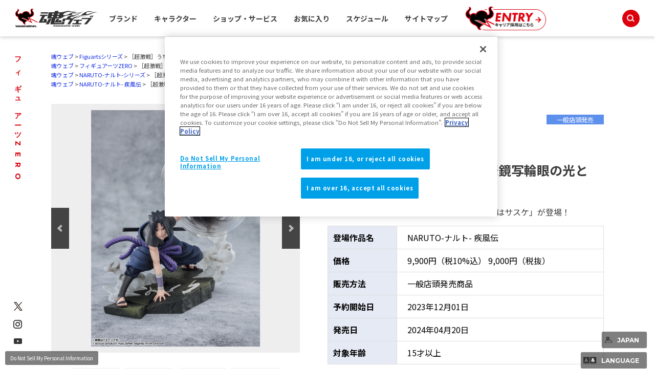

--- FILE ---
content_type: text/html; charset=UTF-8
request_url: https://sic-colosseum.tamashiiweb.com/item/14698/
body_size: 104157
content:
<!DOCTYPE html>
<html lang="ja">
<head><link rel="alternate" hreflang="ja" href="https://sic-colosseum.tamashiiweb.com/item/14698/"><link rel="alternate" hreflang="en" href="https://sic-colosseum.tamashiiweb.com/item/14698/?wovn=en"><link rel="alternate" hreflang="zh-Hans" href="https://sic-colosseum.tamashiiweb.com/item/14698/?wovn=zh-CHS"><link rel="alternate" hreflang="zh-Hant" href="https://sic-colosseum.tamashiiweb.com/item/14698/?wovn=zh-CHT"><link rel="alternate" hreflang="es" href="https://sic-colosseum.tamashiiweb.com/item/14698/?wovn=es"><script src="//j.wovn.io/1" data-wovnio="key=mebLn6&amp;backend=true&amp;currentLang=ja&amp;defaultLang=ja&amp;urlPattern=query&amp;langCodeAliases=[]&amp;langParamName=wovn" data-wovnio-info="version=WOVN.php_1.23.0" async></script>
<meta charset="UTF-8">
<title>フィギュアーツZERO ［超激戦］うちはサスケ-万華鏡写輪眼の光と闇- | 魂ウェブ</title>
<meta content="フィギュアーツZERO, ［超激戦］うちはサスケ-万華鏡写輪眼の光と闇-, NARUTO -ナルト- 疾風伝" name="keywords">
<meta content="「超激戦-EXTRA BATTLE-」シリーズに「うちはサスケ」が登場！" name="description">

<!--共通meta/css/js/Cookie同意ツール-->
<!-- MB_WEB_HEAD_COMMON_2022 -->

<!-- OptanonConsentNoticeStart -->
<script type="text/javascript" src="https://cdn-apac.onetrust.com/consent/f1cfe919-a7ad-4cda-8cf5-7170b7e8f7d1/OtAutoBlock.js" ></script>
<script src="https://cdn-apac.onetrust.com/scripttemplates/otSDKStub.js" type="text/javascript" charset="UTF-8" data-domain-script="f1cfe919-a7ad-4cda-8cf5-7170b7e8f7d1" ></script>
<script type="text/javascript">
function OptanonWrapper() { }
</script>
<!-- OptanonConsentNoticeEnd -->

<!--cookie-->
<link href="/css/tw2022_cookie.css" rel="stylesheet">
<!--/cookie-->

<meta property="og:type" content="article" />
<meta property="og:url" content="https://tamashiiweb.com/item/14698/" />
<meta property="og:image" content="https://tamashiiweb.com/imagfb_logo.png" />
<meta property="og:description" content="「超激戦-EXTRA BATTLE-」シリーズに「うちはサスケ」が登場！" />
<meta property="og:site_name" content="魂ウェブ" />

<!--[if lt IE 9]>
<script src="//cdn.jsdelivr.net/html5shiv/3.7.2/html5shiv.min.js"></script>
<script src="//cdnjs.cloudflare.com/ajax/libs/respond.js/1.4.2/respond.min.js"></script>
<![endif]-->
<link href="/favicon.ico" rel="shortcut icon">
<link rel="apple-touch-icon" href="/apple-touch-icon-precomposed.png" />

<!-- css common -->
<link href="/css/swiper-bundle.min.css" rel="stylesheet">
<link href="/css/reset.css" rel="stylesheet">
<link href="/css/tw2022_common.css" rel="stylesheet">
<link href="/css/tw2022_slider.css" rel="stylesheet">
<!-- /css common -->
<!-- 下層共通 css -->
<link href="/css/under2022_common.css" rel="stylesheet" />
<!-- /下層共通 css -->

<!-- font -->
<link rel="preconnect" href="https://fonts.googleapis.com">
<link rel="preconnect" href="https://fonts.gstatic.com" crossorigin>
<link href="https://fonts.googleapis.com/css2?family=Montserrat:wght@400;700&family=Noto+Sans+JP:wght@300;400;700&display=swap" rel="stylesheet">
<!-- /font -->

<!-- wovn -->
<link href="/css/tw2022_wovn.css" rel="stylesheet">
<!-- /wovn -->

<!-- area -->
<link href="/css/tw2023_area.css" rel="stylesheet">
<!-- /area -->


<!-- ポップアップ用_css -->
<link href="/css/remodal.css" rel="stylesheet">
<link href="/css/remodal-default-theme.css" rel="stylesheet">
<link href="/css/tw2023_modal_lang_area.css" rel="stylesheet">

<!-- /MB_WEB_HEAD_COMMON_2022 -->

<!-- 詳細共通 css -->
<link href="/css/slick.css" rel="stylesheet">
<link href="/css/slick-theme.css" rel="stylesheet">
<link href="/css/item_detail/common/itemdetail2022_common.css" rel="stylesheet">
<!-- /詳細共通 css -->

<!--魂ウェブ商品以外用css-->
<link href="/css/item_tamashii/common/style.css" rel="stylesheet">

<!-- 詳細個別 css -->
<!-- /詳細個別 css -->

<!-- イメージカット css -->
<link href="/css/dx_item/common/se_style_pc.css" rel="stylesheet">
<!-- /イメージカット css -->

<!--googleアナリティクスなどのソースを入れることを忘れないこと-->


<!-- =======tamashiiweb_analitics======= -->
<!-- GA_tamashiiweb --> 
<script>
  (function(i,s,o,g,r,a,m){i['GoogleAnalyticsObject']=r;i[r]=i[r]||function(){
  (i[r].q=i[r].q||[]).push(arguments)},i[r].l=1*new Date();a=s.createElement(o),
  m=s.getElementsByTagName(o)[0];a.async=1;a.src=g;m.parentNode.insertBefore(a,m)
  })(window,document,'script','//www.google-analytics.com/analytics.js','ga');

  ga('create', 'UA-2279884-1', 'auto');
  ga('send', 'pageview');
</script>
<!-- /GA_tamashiiweb -->

<!-- Google Tag Manager_tamashiiweb -->
<script>(function(w,d,s,l,i){w[l]=w[l]||[];w[l].push({'gtm.start':
new Date().getTime(),event:'gtm.js'});var f=d.getElementsByTagName(s)[0],
j=d.createElement(s),dl=l!='dataLayer'?'&l='+l:'';j.async=true;j.src=
'https://www.googletagmanager.com/gtm.js?id='+i+dl;f.parentNode.insertBefore(j,f);
})(window,document,'script','dataLayer','GTM-5XRDQNZ');</script>
<!-- End Google Tag Manager_tamashiiweb -->

<!-- Google Tag Manager_tn2020krider_retage -->
<script>(function(w,d,s,l,i){w[l]=w[l]||[];w[l].push({'gtm.start':
new Date().getTime(),event:'gtm.js'});var f=d.getElementsByTagName(s)[0],
j=d.createElement(s),dl=l!='dataLayer'?'&l='+l:'';j.async=true;j.src=
'https://www.googletagmanager.com/gtm.js?id='+i+dl;f.parentNode.insertBefore(j,f);
})(window,document,'script','dataLayer','GTM-W8T227C');</script>
<!-- End Google Tag Manager_tn2020krider_retage -->

<!-- Google Tag Manager_netsen -->
<script>(function(w,d,s,l,i){w[l]=w[l]||[];w[l].push({'gtm.start':
new Date().getTime(),event:'gtm.js'});var f=d.getElementsByTagName(s)[0],
j=d.createElement(s),dl=l!='dataLayer'?'&l='+l:'';j.async=true;j.src=
'https://www.googletagmanager.com/gtm.js?id='+i+dl;f.parentNode.insertBefore(j,f);
})(window,document,'script','dataLayer','GTM-MM26NJ');</script>
<!-- End Google Tag Manager_netsen -->

<!-- Google Tag Manager_pbasia -->
<script>(function(w,d,s,l,i){w[l]=w[l]||[];w[l].push({'gtm.start':
new Date().getTime(),event:'gtm.js'});var f=d.getElementsByTagName(s)[0],
j=d.createElement(s),dl=l!='dataLayer'?'&l='+l:'';j.async=true;j.src=
'https://www.googletagmanager.com/gtm.js?id='+i+dl;f.parentNode.insertBefore(j,f);
})(window,document,'script','dataLayer','GTM-5V6JQT4');</script>
<!-- End Google Tag Manager_pbasia -->

<!-- =======/tamashiiweb_analitics======= -->
</head>
<body>
<!-- =======tamashiiweb_analitics_body01======= -->
<!-- Google Tag Manager (noscript)_tamashiiweb -->
<noscript><iframe src="https://www.googletagmanager.com/ns.html?id=GTM-5XRDQNZ"
height="0" width="0" style="display:none;visibility:hidden"></iframe></noscript>
<!-- End Google Tag Manager (noscript)_tamashiiweb -->

<!-- Google Tag Manager (noscript)_tn2020krider_retage -->
<noscript><iframe src="https://www.googletagmanager.com/ns.html?id=GTM-W8T227C"
height="0" width="0" style="display:none;visibility:hidden"></iframe></noscript>
<!-- End Google Tag Manager (noscript)_tn2020krider_retage -->

<!-- Google Tag Manager (noscript)_netsen -->
<noscript><iframe src="https://www.googletagmanager.com/ns.html?id=GTM-MM26NJ"
height="0" width="0" style="display:none;visibility:hidden"></iframe></noscript>
<!-- End Google Tag Manager (noscript)_netsen -->

<!-- Google Tag Manager (noscript)_pbasia -->
<noscript><iframe src="https://www.googletagmanager.com/ns.html?id=GTM-5V6JQT4"
height="0" width="0" style="display:none;visibility:hidden"></iframe></noscript>
<!-- End Google Tag Manager_pbasia -->

<!-- =======/tamashiiweb_analitics_body01======= -->


	<header data-lang="jp">
		<div id="tw2022_header">
			<div class="header_inner">
				<div id="header_logo"><a href="/"><img src="/img/header/logo.png" alt=""></a></div>
				<div id="tw2022_header_nav">
					<ul class="nav_lists">
						<li class="nav_lists_item" id="nav_brand"><a href="/item_brand/"><span>ブランド</span></a></li>
						<li class="nav_lists_item" id="nav_chara"><a href="/item_character/"><span>キャラクター</span></a></li>
						<li class="nav_lists_item" id="nav_shop"><a href="/shop-service/"><span>ショップ・サービス</span></a></li>
						<li class="nav_lists_item"><a href="/character/">お気に入り</a></li>
						<li class="nav_lists_item"><a href="/calendar/">スケジュール</a></li>
						<li class="nav_lists_item"><a href="/sitemap/">サイトマップ</a></li>
						<li class="nav_lists_item"><a href="/recruit/"><img src="/img/header/entry_career.png" alt=""></a></li>
					</ul>
				</div><!--/tw2022_header_nav-->
				<div id="header_search">
					<form action="/search/" id="search_box" name="search-box">
						<input type="hidden" name="cx" value="001586869405674479636:u37nufhnzjk">
						<input type="hidden" name="cof" value="FORID:11">
						<input type="hidden" name="ie" value="utf-8">
						<input type="hidden" name="ss">
						<span class="icon"><img src="/img/header/ico_search.png" alt=""></span>
	      				<input type="search" id="search" name="q" placeholder="Search..." />
					</form>
				</div>
			</div>
		</div>
		<!-- /tw2022_header -->
	</header>

		<div id="tw2022_leftwrap">
		<div id="tw2022_title"><h1 class="font_en"><span>フィギュアーツZERO</span></h1></div>
		<div class="tw2022_sns">
			<ul>
				<li><a href="https://twitter.com/t_features" target="_blank"><img alt="twitter" src="/img/common/ico_x.png"></a></li>
				<li><a href="https://www.instagram.com/instamashii/" target="_blank"><img alt="instagrum" src="/img/common/ico_ins.png"></a></li>
				<li><a href="https://www.youtube.com/playlist?list=PLZxqqBY932ILx0NG-C7-D1JYVOc7R33vN" target="_blank"><img alt="youtube" src="/img/common/ico_yt.png"></a></li>
			</ul>
		</div>
	</div><!-- tw2022_leftwrap -->
	




    

	<div id="tw2022_wrapper">
		<div id="headnav">
			<div class="itemdtl_inner">
														<ul class="breadgram">
				<li><a href="/">魂ウェブ</a></li><li><a href="/item_brand/figuarts_series/">Figuartsシリーズ</a></li><li>［超激戦］うちはサスケ-万華鏡写輪眼の光と闇-</li>
				</ul>
								<ul class="breadgram">
				<li><a href="/">魂ウェブ</a></li><li><a href="/item_brand/figuarts_zero/">フィギュアーツZERO</a></li><li>［超激戦］うちはサスケ-万華鏡写輪眼の光と闇-</li>
				</ul>
								<ul class="breadgram">
				<li><a href="/">魂ウェブ</a></li><li><a href="/item_character/naruto_series/">NARUTO-ナルト-シリーズ</a></li><li>［超激戦］うちはサスケ-万華鏡写輪眼の光と闇-</li>
				</ul>
								<ul class="breadgram">
				<li><a href="/">魂ウェブ</a></li><li><a href="/item_character/naruto-s/">NARUTO-ナルト- 疾風伝</a></li><li>［超激戦］うちはサスケ-万華鏡写輪眼の光と闇-</li>
				</ul>
										</div>
		</div>

		<div id="itemdtl_wrap">
			<div id="bgarea">
				<!-- itemdtl_main-->
				<div id="itemdtl_main" class="itemdtl_contentsarea">
					<div class="itemdtl_inner">

						<div id="item_images">
							<div id="mainimage_2021">
								<ul class="slider">
									<li><a href="/images/item/item_0000014698_s2YbqbOu_01.jpg" class="maingallery" title="NARUTO -ナルト- 疾風伝 フィギュア フィギュアーツZERO ［超激戦］うちはサスケ-万華鏡写輪眼の光と闇-"><span><img src="/images/item/item_0000014698_s2YbqbOu_01.jpg" alt="NARUTO -ナルト- 疾風伝 フィギュア フィギュアーツZERO ［超激戦］うちはサスケ-万華鏡写輪眼の光と闇-"></span></a></li>									<li><a href="/images/item/item_0000014698_CCPsWvXs_03.jpg" class="maingallery" title="NARUTO -ナルト- 疾風伝 フィギュア フィギュアーツZERO ［超激戦］うちはサスケ-万華鏡写輪眼の光と闇-"><span><img src="/images/item/item_0000014698_CCPsWvXs_03.jpg" alt="NARUTO -ナルト- 疾風伝 フィギュア フィギュアーツZERO ［超激戦］うちはサスケ-万華鏡写輪眼の光と闇-"></span></a></li>									<li><a href="/images/item/item_0000014698_CCPsWvXs_04.jpg" class="maingallery" title="NARUTO -ナルト- 疾風伝 フィギュア フィギュアーツZERO ［超激戦］うちはサスケ-万華鏡写輪眼の光と闇-"><span><img src="/images/item/item_0000014698_CCPsWvXs_04.jpg" alt="NARUTO -ナルト- 疾風伝 フィギュア フィギュアーツZERO ［超激戦］うちはサスケ-万華鏡写輪眼の光と闇-"></span></a></li>									<li><a href="/images/item/item_0000014698_CCPsWvXs_05.jpg" class="maingallery" title="NARUTO -ナルト- 疾風伝 フィギュア フィギュアーツZERO ［超激戦］うちはサスケ-万華鏡写輪眼の光と闇-"><span><img src="/images/item/item_0000014698_CCPsWvXs_05.jpg" alt="NARUTO -ナルト- 疾風伝 フィギュア フィギュアーツZERO ［超激戦］うちはサスケ-万華鏡写輪眼の光と闇-"></span></a></li>									<li><a href="/images/item/item_0000014698_CCPsWvXs_06.jpg" class="maingallery" title="NARUTO -ナルト- 疾風伝 フィギュア フィギュアーツZERO ［超激戦］うちはサスケ-万華鏡写輪眼の光と闇-"><span><img src="/images/item/item_0000014698_CCPsWvXs_06.jpg" alt="NARUTO -ナルト- 疾風伝 フィギュア フィギュアーツZERO ［超激戦］うちはサスケ-万華鏡写輪眼の光と闇-"></span></a></li>									<li><a href="/images/item/item_0000014698_CCPsWvXs_07.jpg" class="maingallery" title="NARUTO -ナルト- 疾風伝 フィギュア フィギュアーツZERO ［超激戦］うちはサスケ-万華鏡写輪眼の光と闇-"><span><img src="/images/item/item_0000014698_CCPsWvXs_07.jpg" alt="NARUTO -ナルト- 疾風伝 フィギュア フィギュアーツZERO ［超激戦］うちはサスケ-万華鏡写輪眼の光と闇-"></span></a></li>									<li><a href="/images/item/item_0000014698_CCPsWvXs_08.jpg" class="maingallery" title="NARUTO -ナルト- 疾風伝 フィギュア フィギュアーツZERO ［超激戦］うちはサスケ-万華鏡写輪眼の光と闇-"><span><img src="/images/item/item_0000014698_CCPsWvXs_08.jpg" alt="NARUTO -ナルト- 疾風伝 フィギュア フィギュアーツZERO ［超激戦］うちはサスケ-万華鏡写輪眼の光と闇-"></span></a></li>																																																																																																																																						</ul>
							</div><!--/mainimage_2021-->
							<div id="gallery_thumbs_2021">
								<ul class="slider">
									<li><a href="/images/item/item_0000014698_s2YbqbOu_01.jpg" class="thumbgallery" title="NARUTO -ナルト- 疾風伝 フィギュア フィギュアーツZERO ［超激戦］うちはサスケ-万華鏡写輪眼の光と闇-"><span><img src="/images/item/item_0000014698_s2YbqbOu_01.jpg" alt="NARUTO -ナルト- 疾風伝 フィギュア フィギュアーツZERO ［超激戦］うちはサスケ-万華鏡写輪眼の光と闇-"></span></a></li>									<li><a href="/images/item/item_0000014698_CCPsWvXs_03.jpg" class="thumbgallery" title="NARUTO -ナルト- 疾風伝 フィギュア フィギュアーツZERO ［超激戦］うちはサスケ-万華鏡写輪眼の光と闇-"><span><img src="/images/item/item_0000014698_CCPsWvXs_03.jpg" alt="NARUTO -ナルト- 疾風伝 フィギュア フィギュアーツZERO ［超激戦］うちはサスケ-万華鏡写輪眼の光と闇-"></span></a></li>									<li><a href="/images/item/item_0000014698_CCPsWvXs_04.jpg" class="thumbgallery" title="NARUTO -ナルト- 疾風伝 フィギュア フィギュアーツZERO ［超激戦］うちはサスケ-万華鏡写輪眼の光と闇-"><span><img src="/images/item/item_0000014698_CCPsWvXs_04.jpg" alt="NARUTO -ナルト- 疾風伝 フィギュア フィギュアーツZERO ［超激戦］うちはサスケ-万華鏡写輪眼の光と闇-"></span></a></li>									<li><a href="/images/item/item_0000014698_CCPsWvXs_05.jpg" class="thumbgallery" title="NARUTO -ナルト- 疾風伝 フィギュア フィギュアーツZERO ［超激戦］うちはサスケ-万華鏡写輪眼の光と闇-"><span><img src="/images/item/item_0000014698_CCPsWvXs_05.jpg" alt="NARUTO -ナルト- 疾風伝 フィギュア フィギュアーツZERO ［超激戦］うちはサスケ-万華鏡写輪眼の光と闇-"></span></a></li>									<li><a href="/images/item/item_0000014698_CCPsWvXs_06.jpg" class="thumbgallery" title="NARUTO -ナルト- 疾風伝 フィギュア フィギュアーツZERO ［超激戦］うちはサスケ-万華鏡写輪眼の光と闇-"><span><img src="/images/item/item_0000014698_CCPsWvXs_06.jpg" alt="NARUTO -ナルト- 疾風伝 フィギュア フィギュアーツZERO ［超激戦］うちはサスケ-万華鏡写輪眼の光と闇-"></span></a></li>									<li><a href="/images/item/item_0000014698_CCPsWvXs_07.jpg" class="thumbgallery" title="NARUTO -ナルト- 疾風伝 フィギュア フィギュアーツZERO ［超激戦］うちはサスケ-万華鏡写輪眼の光と闇-"><span><img src="/images/item/item_0000014698_CCPsWvXs_07.jpg" alt="NARUTO -ナルト- 疾風伝 フィギュア フィギュアーツZERO ［超激戦］うちはサスケ-万華鏡写輪眼の光と闇-"></span></a></li>									<li><a href="/images/item/item_0000014698_CCPsWvXs_08.jpg" class="thumbgallery" title="NARUTO -ナルト- 疾風伝 フィギュア フィギュアーツZERO ［超激戦］うちはサスケ-万華鏡写輪眼の光と闇-"><span><img src="/images/item/item_0000014698_CCPsWvXs_08.jpg" alt="NARUTO -ナルト- 疾風伝 フィギュア フィギュアーツZERO ［超激戦］うちはサスケ-万華鏡写輪眼の光と闇-"></span></a></li>																																																																																																																																						</ul>
							</div><!--/gallery_thumbs_2021-->
							<p class="subtxt">※画像をクリックすると拡大表示することができます</p>
						</div><!--/item_images-->

						<div id="item_texts">
							<div id="item_headline">
																<div class="brandlogo"><a href="/item_brand/figuarts_zero/"><img src="/images/category/61fc9ba4d04cd.png"></a></div>
																
																<div class="label _type01">一般店頭発売</div>
																								
																
																
																
															</div>
							<h3 class="itemdtl_title"><!--商品詳細タイトル部-->
								<span class="item_brand">フィギュアーツZERO</span>
								<span class="item_name">［超激戦］うちはサスケ-万華鏡写輪眼の光と闇-</span>
							</h3>
							<h4 class="itemdtl_catch"><p><p>「超激戦-EXTRA BATTLE-」シリーズに「うちはサスケ」が登場！</p></p></h4>

							
							<div id="item_outline"><!--商品詳細情報-->
								<dl class="item_outline_txt">
																		<dt>登場作品名</dt>
									<dd>NARUTO-ナルト- 疾風伝</dd>
																		
									<dt>価格</dt>
									<dd>
																												9,900円（税10%込）										9,000円（税抜）																												</dd>
									
									<dt>販売方法</dt>
									<dd>
																					一般店頭発売商品
																															
																				
																				
																				
																			</dd>
									
																		<dt>予約開始日</dt>
									<dd>2023年12月01日</dd>
																		
									<dt>発売日</dt>
									<dd>
										2024年04月20日																													</dd>
									
																		<dt>対象年齢</dt>
									<dd>15才以上</dd>
																	</dl>
								<p class="sale_note">※記載の情報は日本での発売情報です。各国での販売状況は販売エリア情報でご確認ください。
                                                                        <br>※価格はメーカー希望小売価格です。
                                                      
                                </p>
								<div class="sale_area">
									<p>販売エリア</p>
									<div class="area_btn_wrap">
										<div class="area_btn  _on anchor" data-area="jp">JAPAN</div>
										<div class="area_btn  _on anchor" data-area="asia">ASIA</div>
										<div class="area_btn  _on anchor" data-area="us">US</div>
										<div class="area_btn  _on anchor" data-area="eu">EU</div>
										<div class="area_btn  _on anchor" data-area="latam">LATAM+</div>
									</div>
								</div>
								<div class="btn_link anchor"><a href="#itemdtl_salessite_2">エリア別販売店情報</a></div>
							</div><!--/item_outline-->
						</div><!--/item_texts-->

					</div><!-- /itemdtl_inner-->
				</div><!-- itemdtl_main-->

							
								
								
				<!-- itemdtl_link-->
				<div id="itemdtl_link" class="itemdtl_contentsarea">
					<div class="itemdtl_inner">
						<ul class="p_link">
							<li class="btn_link anchor"><a href="#itemdtl_features">商品の特長</a></li>							<li class="btn_link anchor"><a href="#itemdtl_info">商品スペック</a></li>							<li class="btn_link anchor"><a href="#itemdtl_salessite">販売サイトはこちら</a></li>																																									</ul>
					</div><!-- /itemdtl_inner-->
				</div><!-- itemdtl_link-->
				
								
								<!-- itemdtl_features--><!--商品の特長-->
				<div id="itemdtl_features" class="itemdtl_contentsarea">
					<div class="itemdtl_inner">
						<h3 class="itemdtl_subtitle _underline">商品の特長</h3>
					</div>
					
										<div id="itemdtl_imagecut" class="itemdtl_contentsarea">
						<div class="mv_dx_item  _blur _landscape">
							<img src="/images/item/item_0000014698_CCPsWvXs_500.jpg" alt="NARUTO -ナルト- 疾風伝 フィギュア フィギュアーツZERO ［超激戦］うちはサスケ-万華鏡写輪眼の光と闇-">
						</div>
					</div>
					
										
					<div class="itemdtl_inner">
						<div class="itemdtl_news_txt_area">
							<h4 class="itemdtl_news_catch"><p>「超激戦-EXTRA BATTLE-」シリーズに「うちはサスケ」が登場！</p></h4>							<p class="itemdtl_news_subtxt"><p>『NARUTO -ナルト- 疾風伝』から「うちはサスケ」が超激戦シリーズで立体化！</p></p>						</div><!--/itemdtl_news_txt_area-->
						<div class="itemdtl_news_img_area ">
														<ul class="news_img_01">
								<li><p><img src="/images/item/item_0000014698_CCPsWvXs_101.jpg" alt="NARUTO -ナルト- 疾風伝 フィギュア フィギュアーツZERO ［超激戦］うちはサスケ-万華鏡写輪眼の光と闇-"><span>『NARUTO -ナルト- 疾風伝』356話で描かれたサスケとイタチの激闘シーンをモチーフにした一品。クリアパーツを活かした風魔手裏剣の表現や地面に落ちた包帯の再現など、細部までこだわりぬかれている。</span></p></li>
							</ul>
														
														
							<ul class="news_img_02 clearfix">
								<li><p><img src="/images/item/item_0000014698_CCPsWvXs_102.jpg" alt="NARUTO -ナルト- 疾風伝 フィギュア フィギュアーツZERO ［超激戦］うちはサスケ-万華鏡写輪眼の光と闇-"><span></span></p></li>								<li><p><img src="/images/item/item_0000014698_CCPsWvXs_103.jpg" alt="NARUTO -ナルト- 疾風伝 フィギュア フィギュアーツZERO ［超激戦］うちはサスケ-万華鏡写輪眼の光と闇-"><span></span></p></li>																																																																							</ul>
						</div><!--/itemdtl_news_img_area-->
					</div><!-- /itemdtl_inner-->
				</div><!-- /itemdtl_features--><!-- /商品の特長-->
								
								
								<!-- itemdtl_info -->
				<div id="itemdtl_info" class="itemdtl_contentsarea">
					<div class="itemdtl_inner">
						<h3 class="itemdtl_subtitle _underline">商品スペック</h3>
						<dl class="item_info_txt">
														<dt>全高</dt>														<dd><p>約200mm</p></dd>
														
														<dt>材質</dt>														<dd><p>PVC、ABS製</p></dd>
														
																					<dt>セット内容</dt>							<dd><p>・本体(エフェクト含む)</p></dd>
													</dl>
					</div>
				</div>
				<!-- /itemdtl_info-->
				
								
												<div id="itemdtl_bnr" class="itemdtl_contentsarea">
					<div class="itemdtl_inner">
						<!--info:情報管理系:banner_23819_logo:0-->
												<a href="/special/jumpcs/naruto_series/" target="_blank">
							<img src="/images/item/item_0000014698_CCPsWvXs_400.jpg" alt="［超激戦］うちはサスケ-万華鏡写輪眼の光と闇-">
						</a>
																		
						<ul class="sl_logo_wrap _bottom">
															<li><img src="/images/info/cp_6561dbf586982.png" alt=""></li>
																						<li><img src="/images/info/cp_6561dbf171098.png" alt=""></li>
													</ul>
					</div>
				</div>
												
				
				
								<div id="itemdtl_salessite_2" class="itemdtl_contentsarea">
					<div class="itemdtl_inner">
						<h2 class="itemdtl_subtitle _underline">販売サイトはこちら</h2>
						<div class="site_tab tab_wrap" data-init="1">
							<div class="tab_inner">
								<div class="tab_btn_area">
									<div class="tab_btn font_en is-open" data-area="jp">JAPAN</div>									 <div class="tab_btn font_en " data-area="asia">ASIA</div>									<div class="tab_btn font_en " data-area="us">US</div>									<div class="tab_btn font_en " data-area="eu">EU</div>									<div class="tab_btn font_en " data-area="latam">LATAM+</div>								</div>
								<div class="tab_area">
								
																		<div class="tab_panel" data-area="jp">
										<div class="site_area">
																						
																																												
																						<div id="itemdtl_generalsite_2" class="itemdtl_salessite_contents">
												<h3 class="itemdtl_subtitle">外部販売サイト</h3>
												<ul>
																									<li class="other_link_btn"><a href="https://tamashiiweb.com/store/tokyo/items/detail/14698.html" target="_blank" onclick="ga('send', 'event', 'tns_14698', 'click', '14698_detail_pc', '1');">魂ストア</a></li>																									<li class="other_link_btn"><a href="https://tamashiiweb.com/store/spot/osaka/items/detail/14698.html" target="_blank" onclick="ga('send', 'event', 'tsp_14698', 'click', '14698_detail_pc', '1');">魂スポット</a></li>																									<li class="other_link_btn"><a href="https://www.amazon.co.jp/%E3%83%95%E3%82%A3%E3%82%AE%E3%83%A5%E3%82%A2%E3%83%BC%E3%83%84ZERO-NARUTO-%E3%83%8A%E3%83%AB%E3%83%88-%E3%81%86%E3%81%A1%E3%81%AF%E3%82%B5%E3%82%B9%E3%82%B1-%E4%B8%87%E8%8F%AF%E9%8F%A1%E5%86%99%E8%BC%AA%E7%9C%BC%E3%81%AE%E5%85%89%E3%81%A8%E9%97%87-%E7%B4%84200mm-%E5%A1%97%E8%A3%85%E6%B8%88%E3%81%BF%E5%AE%8C%E6%88%90%E5%93%81%E3%83%95%E3%82%A3%E3%82%AE%E3%83%A5%E3%82%A2/dp/B0CP4Z2SFN?ref_=ast_sto_dp" target="_blank" onclick="ga('send', 'event', 'amazon_14698', 'click', '14698_detail_pc', '1');">Amazon</a></li>																																																		<li class="other_link_btn"><a href="https://www.amiami.jp/top/detail/detail?gcode=FIGURE-163066&page=top" target="_blank" onclick="ga('send', 'event', 'amiami_14698', 'click', '14698_detail_pc', '1');">あみあみ</a></li>																									<li class="other_link_btn"><a href="https://www.edion.com/detail.html?p_cd=00077507495" target="_blank" onclick="ga('send', 'event', 'edion_14698', 'click', '14698_detail_pc', '1');">エディオン</a></li>																																																		<li class="other_link_btn"><a href="https://www.biccamera.com/bc/item/12393980/" target="_blank" onclick="ga('send', 'event', 'biccamera_14698', 'click', '14698_detail_pc', '1');">ビックカメラ</a></li>																									<li class="other_link_btn"><a href="https://www.yodobashi.com/product/100000001008197531/" target="_blank" onclick="ga('send', 'event', 'yodobashi_14698', 'click', '14698_detail_pc', '1');">ヨドバシカメラ</a></li>																									<li class="other_link_btn"><a href="https://joshinweb.jp/toy/68788/4573102661128.html" target="_blank" onclick="ga('send', 'event', 'joshin_14698', 'click', '14698_detail_pc', '1');">Joshin</a></li>																								</ul>
												<p>※販売状況は各サイトでご確認ください。販売終了している場合がございます。</p>
											</div>
																					</div>
									</div>
																		
																		<div class="tab_panel asia" data-area="asia">
										<div class="site_area">
																						
																																													
																						
																						<div id="itemdtl_generalsite_2" class="itemdtl_salessite_contents">
												<h3 class="itemdtl_subtitle">外部販売サイト</h3>
												<ul>
																									<li class="other_link_btn"><a href="https://tamashiiweb.com/store/shanghai/" target="_blank" onclick="ga('send', 'event', 'tns_14698', 'click', '_pc', '1');">TNS（SHANGHAI）</a></li>																								</ul>
												<p>※販売状況は各サイトでご確認ください。販売終了している場合がございます。</p>
											</div>
																					</div>
									</div>
																		
																		<div class="tab_panel" data-area="us">
										<div class="site_area">
																						
																																												
																						<div id="itemdtl_generalsite_2" class="itemdtl_salessite_contents">
												<h3 class="itemdtl_subtitle">外部販売サイト</h3>
												<ul>
																									<li class="other_link_btn"><a href="https://www.amazon.com/dp/B0CP4Z2SFN" target="_blank" onclick="ga('send', 'event', 'amazon_14698', 'click', '_pc', '1');">Amazon</a></li>																									<li class="other_link_btn"><a href="https://www.bigbadtoystore.com/Product/VariationDetails/261287?o=17" target="_blank" onclick="ga('send', 'event', 'bbts_14698', 'click', '_pc', '1');">BBTS</a></li>																									<li class="other_link_btn"><a href="https://store.crunchyroll.com/products/naruto-shippuden-sasuke-uchiha-figuarts-zero-figure-the-light-dark-of-the-mangekyo-sharingan-ver-4573102661128.html" target="_blank" onclick="ga('send', 'event', 'crunchyroll_14698', 'click', '_pc', '1');">Crunchyroll</a></li>																								</ul>
												<p>※販売状況は各サイトでご確認ください。販売終了している場合がございます。</p>
											</div>
																					</div>
									</div>
																		
																		<div class="tab_panel" data-area="eu">
										<div class="site_area">
																						<p class="note">ご案内情報がございません。<br>販売状況はお近くの玩具店、家電量販店、通販サイトでご確認ください。</p>
																						
																						
																					</div>
									</div>
																		
																		<div class="tab_panel" data-area="latam">
										<div class="site_area">
																						<p class="note">ご案内情報がございません。<br>販売状況はお近くの玩具店、家電量販店、通販サイトでご確認ください。</p>
																						
																						
																					</div>
									</div>
																		
								</div>
							</div>
						</div>
                        					</div>
				</div>
								
								<!-- コピーライト -->
				<div id="itemdtl_copy" class="itemdtl_contentsarea">
					<div class="itemdtl_inner">
												<p class="copyright">&copy;岸本斉史 スコット／集英社・テレビ東京・ぴえろ</p>
											</div>
				</div>
				<!-- /コピーライト -->
				
								<div id="itemdtl_salessite">
				<!--salessite-->
<div id="salessite" class="cmn_contentsarea">
    <div class="cmn_contents_inner">
        <h2 class="cmn_subtitle">魂ネイションズの<br>販売サイト・販売エリアに関して</h2>
        <!--howtobuy-->
        <div class="howtobuy">
            <p class="howtobuy_txt01">全国の玩具店、家電量販店、通販サイトなどで購入できる「一般店頭発売」、
            <br>TAMASHII NATIONS公式ショッピングサイト限定で抽選や受注販売する 
            <br>「魂ウェブ商店」・「TAMASHII NATIONS STORE ONLINE」の商品と、
            <br>直営フラッグシップショップの「TAMASHII NATIONS STORE 」などで販売する限定品があります。
            <br>購入方法の違いをチェック！
            </p>
            <ul class="htb_btn_area">
                <!-- 一般 -->
                <li class="btn_link show" id="btn_local_store_sales-jp">
                    <a href="#htb_modal01-1"><span>一般店頭発売商品</span>ご購入の流れ</a>
                </li>
                <li class="btn_link" id="btn_local_store_sales-asia">
                    <a href="#htb_modal01-2"><span>一般店頭発売商品</span>ご購入の流れ</a>
                </li>
                <li class="btn_link" id="btn_local_store_sales-us">
                    <a href="#htb_modal01-3"><span>一般店頭発売商品</span>ご購入の流れ</a>
                </li>
                <li class="btn_link" id="btn_local_store_sales-eu">
                    <a href="#htb_modal01-4"><span>一般店頭発売商品</span>ご購入の流れ</a>
                </li>
                <li class="btn_link" id="btn_local_store_sales-latam">
                    <a href="#htb_modal01-5"><span>一般店頭発売商品</span>ご購入の流れ</a>
                </li>

                <!-- 商店 -->
                <li class="btn_link show" id="btn_syoten_store_sales-jp">
                    <a href="#htb_modal02-1"><span>魂ウェブ商店</span>ご購入の流れ</a>
                </li>
                <li class="btn_link" id="btn_syoten_store_sales-asia">
                    <a href="#htb_modal02-2"><span>魂ウェブ商店</span>ご購入の流れ</a>
                </li>
                <li class="btn_link" id="btn_syoten_store_sales-us">
                    <a href="#htb_modal02-3"><span>魂ウェブ商店</span>ご購入の流れ</a>
                </li>
                <li class="btn_link" id="btn_syoten_store_sales-eu">
                    <a href="#htb_modal02-4"><span>魂ウェブ商店</span>ご購入の流れ</a>
                </li>
                <li class="btn_link" id="btn_syoten_store_sales-latam">
                    <a href="#htb_modal02-5"><span>魂ウェブ商店</span>ご購入の流れ</a>
                </li>
            </ul>

            <!-- モーダル１ -->
            <!-- JAPAN -->
            <div id="htb_modal01-1" class="htb_modal"><a class="htb_modal-overlay" href="#!">&times;</a>
                <div class="htb_modal-window">
                    <div class="modal-content">
                        <p>
                                                        <img src="/img/grand_index/common/item_flow.gif" alt="" />
                                                                                                                                                                    </p>
                        <p>一般店頭発売商品は、魂ネイションズの直営フラッグシップショップ「TAMASHII NATIONS STORE
                            TOKYO」、全国の玩具店、家電量販店、通販サイトなどで購入できる商品です。<br />
                            お店で買えるとはいっても、人気の商品はすぐに売りきれてしまったり、予約でいっぱいになってしまう事もしばしばです。<br />
                            こちらの購入の流れを参考にして、まずは早めのご予約を！<br />※予約・販売状況は店舗によって実施状況が異なります。詳細は店舗でご確認ください。<br />※こちらは日本での購入方法をご紹介しています。日本以外のエリアでの販売方法は異なる場合がございます。<br />
                        </p>
                        <p><a class="htb_modal-close" href="#!">閉じる</a></p>
                    </div>
                </div>
            </div>
            <!-- ASIA -->
            <div id="htb_modal01-2" class="htb_modal"><a class="htb_modal-overlay" href="#!">&times;</a>
                <div class="htb_modal-window">
                    <div class="modal-content">
                        <p>
                            <img src="/img/grand_index/common/item_flow.gif" alt="" />
                        </p>
                        <p>一般店頭発売商品は、魂ネイションズの直営フラッグシップショップ「TAMASHII NATIONS STORE
                            TOKYO」、全国の玩具店、家電量販店、通販サイトなどで購入できる商品です。<br />
                            お店で買えるとはいっても、人気の商品はすぐに売りきれてしまったり、予約でいっぱいになってしまう事もしばしばです。<br />
                            こちらの購入の流れを参考にして、まずは早めのご予約を！<br />※予約・販売状況は店舗によって実施状況が異なります。詳細は店舗でご確認ください。<br />※こちらは日本での購入方法をご紹介しています。日本以外のエリアでの販売方法は異なる場合がございます。<br />
                        </p>
                        <p><a class="htb_modal-close" href="#!">閉じる</a></p>
                    </div>
                </div>
            </div>
            <!-- US -->
            <div id="htb_modal01-3" class="htb_modal"><a class="htb_modal-overlay" href="#!">&times;</a>
                <div class="htb_modal-window">
                    <div class="modal-content">
                        <p>
                                                        <img src="/img/grand_index/common/item_flow_2.gif" alt="" />
                                                                                                                                                                    </p>
                        <p>一般店頭発売商品は、魂ネイションズのフラッグシップショップ「TAMASHII NATIONS STORE NEW YORK」、全国の玩具店、家電量販店、通販サイトなどで購入できる商品です。<br />
                            お店で買えるとはいっても、人気の商品はすぐに売りきれてしまったり、予約でいっぱいになってしまう事もしばしばです。<br />
                            こちらの購入の流れを参考にして、まずは早めのご予約を！<br />※予約・販売状況は店舗によって実施状況が異なります。詳細は店舗でご確認ください。<br />※こちらは日本での購入方法をご紹介しています。日本以外のエリアでの販売方法は異なる場合がございます。<br />
                        </p>
                        <p><a class="htb_modal-close" href="#!">閉じる</a></p>
                    </div>
                </div>
            </div>
            <!-- EU -->
            <div id="htb_modal01-4" class="htb_modal"><a class="htb_modal-overlay" href="#!">&times;</a>
                <div class="htb_modal-window">
                    <div class="modal-content">
                        <p>
                                                        <img src="/img/grand_index/common/item_flow_2.gif" alt="" />
                                                                                                                                                                    </p>
                        <p>一般店頭発売商品は、全国の玩具店、家電量販店、通販サイトなどで購入できる商品です。<br />
                            お店で買えるとはいっても、人気の商品はすぐに売りきれてしまったり、予約でいっぱいになってしまう事もしばしばです。<br />
                            こちらの購入の流れを参考にして、まずは早めのご予約を！<br />※予約・販売状況は店舗によって実施状況が異なります。詳細は店舗でご確認ください。<br />※こちらは日本での購入方法をご紹介しています。日本以外のエリアでの販売方法は異なる場合がございます。<br />
                        </p>
                        <p><a class="htb_modal-close" href="#!">閉じる</a></p>
                    </div>
                </div>
            </div>
            <!-- LATAM+ -->
            <div id="htb_modal01-5" class="htb_modal"><a class="htb_modal-overlay" href="#!">&times;</a>
                <div class="htb_modal-window">
                    <div class="modal-content">
                        <p>
                                                        <img src="/img/grand_index/common/item_flow_2.gif" alt="" />
                                                                                                                                                                    </p>
                        <p>一般店頭発売商品は、全国の玩具店、家電量販店、通販サイトなどで購入できる商品です。<br />
                            お店で買えるとはいっても、人気の商品はすぐに売りきれてしまったり、予約でいっぱいになってしまう事もしばしばです。<br />
                            こちらの購入の流れを参考にして、まずは早めのご予約を！<br />※予約・販売状況は店舗によって実施状況が異なります。詳細は店舗でご確認ください。<br />※こちらは日本での購入方法をご紹介しています。日本以外のエリアでの販売方法は異なる場合がございます。<br />
                        </p>
                        <p><a class="htb_modal-close" href="#!">閉じる</a></p>
                    </div>
                </div>
            </div>

            <!-- モーダル２ -->
            <!-- JAPAN -->
            <div id="htb_modal02-1" class="htb_modal"><a class="htb_modal-overlay" href="#!">&times;</a>
                <div class="htb_modal-window">
                    <div class="modal-content">
                        <p>
                                                        <img src="/img/grand_index/common/item_flow02.gif" alt="" />
                                                                                                                                                                    </p>
                        <p>魂ウェブ商店とは、「TAMASHII NATIONS」の公式ショッピングサイトです。<br />
                            このサイトで販売されるアイテムは基本限定商品。商品のご予約は発送日の約3ヶ月前まで！（※抽選販売の場合は異なります。※早期ご予約終了したり、ご予約期間が通常と異なる商品もございます。購入方法は販売サイトでご確認ください。）<br />
                            購入には会員登録(無料)が必要なので、気になる方はすぐにでも登録してみてください。<br />※こちらは日本での購入方法をご紹介しています。日本以外のエリアでの販売方法は異なる場合がございます。
                        </p>
                        <p><a class="htb_modal-close" href="#!">閉じる</a></p>
                    </div>
                </div>
            </div>
            <!-- ASIA -->
            <div id="htb_modal02-2" class="htb_modal"><a class="htb_modal-overlay" href="#!">&times;</a>
                <div class="htb_modal-window">
                    <div class="modal-content">
                        <p>
                                                        <img src="/img/grand_index/common/item_flow02.gif" alt="" />
                                                                                                                                                                    </p>
                        <p>魂ウェブ商店とは、「TAMASHII NATIONS」の公式ショッピングサイトです。<br />
                            このサイトで販売されるアイテムは基本限定商品。商品のご予約は発送日の約3ヶ月前まで！（※抽選販売の場合は異なります。※早期ご予約終了したり、ご予約期間が通常と異なる商品もございます。購入方法は販売サイトでご確認ください。）<br />
                            購入には会員登録(無料)が必要なので、気になる方はすぐにでも登録してみてください。<br />※こちらは日本での購入方法をご紹介しています。日本以外のエリアでの販売方法は異なる場合がございます。
                        </p>
                        <p><a class="htb_modal-close" href="#!">閉じる</a></p>
                    </div>
                </div>
            </div>
            <!-- US -->
            <div id="htb_modal02-3" class="htb_modal"><a class="htb_modal-overlay" href="#!">&times;</a>
                <div class="htb_modal-window">
                    <div class="modal-content">
                        <p>
                                                        <img src="/img/grand_index/common/item_flow_tamashii_3.gif" alt="" />
                                                                                                                                                                    </p>
                        <p>魂ウェブ商店とは、「TAMASHII NATIONS」の公式ショッピングサイトです。<br />
                            このサイトで販売されるアイテムは基本限定商品。商品のご予約は発送日の約3ヶ月前まで！（※抽選販売の場合は異なります。※早期ご予約終了したり、ご予約期間が通常と異なる商品もございます。購入方法は販売サイトでご確認ください。）<br />
                            購入には会員登録(無料)が必要なので、気になる方はすぐにでも登録してみてください。<br />※こちらは日本での購入方法をご紹介しています。日本以外のエリアでの販売方法は異なる場合がございます。
                        </p>
                        <p><a class="htb_modal-close" href="#!">閉じる</a></p>
                    </div>
                </div>
            </div>
            <!-- EU -->
            <div id="htb_modal02-4" class="htb_modal"><a class="htb_modal-overlay" href="#!">&times;</a>
                <div class="htb_modal-window">
                    <div class="modal-content">
                        <p>
                            <img src="/img/grand_index/common/item_flow02.gif" alt="" />
                        </p>
                        <p>魂ウェブ商店とは、「TAMASHII NATIONS」の公式ショッピングサイトです。<br />
                            このサイトで販売されるアイテムは基本限定商品。商品のご予約は発送日の約3ヶ月前まで！（※抽選販売の場合は異なります。※早期ご予約終了したり、ご予約期間が通常と異なる商品もございます。購入方法は販売サイトでご確認ください。）<br />
                            購入には会員登録(無料)が必要なので、気になる方はすぐにでも登録してみてください。<br />※こちらは日本での購入方法をご紹介しています。日本以外のエリアでの販売方法は異なる場合がございます。
                        </p>
                        <p><a class="htb_modal-close" href="#!">閉じる</a></p>
                    </div>
                </div>
            </div>
            <!-- LATAM+ -->
            <div id="htb_modal02-5" class="htb_modal"><a class="htb_modal-overlay" href="#!">&times;</a>
                <div class="htb_modal-window">
                    <div class="modal-content">
                        <p>
                            <img src="/img/grand_index/common/item_flow02.gif" alt="" />
                        </p>
                        <p>魂ウェブ商店とは、「TAMASHII NATIONS」の公式ショッピングサイトです。<br />
                            このサイトで販売されるアイテムは基本限定商品。商品のご予約は発送日の約3ヶ月前まで！（※抽選販売の場合は異なります。※早期ご予約終了したり、ご予約期間が通常と異なる商品もございます。購入方法は販売サイトでご確認ください。）<br />
                            購入には会員登録(無料)が必要なので、気になる方はすぐにでも登録してみてください。<br />※こちらは日本での購入方法をご紹介しています。日本以外のエリアでの販売方法は異なる場合がございます。
                        </p>
                        <p><a class="htb_modal-close" href="#!">閉じる</a></p>
                    </div>
                </div>
            </div>
        </div><!--/howtobuy-->
        <div class="map_tab tab_wrap">
            <div class="tab_inner">
                <div class="tab_btn_area">
                    <div class="tab_btn font_en is-open" data-area="jp">JAPAN</div>
                    <div class="tab_btn font_en " data-area="asia">ASIA</div>
                    <div class="tab_btn font_en " data-area="us">US</div>
                    <div class="tab_btn font_en " data-area="eu">EU</div>
                    <div class="tab_btn font_en " data-area="latam">LATAM+</div>
                </div>
                <div class="tab_area">
                    <!-- JAPAN -->
                    <div class="tab_panel" data-area="jp" style="display:block;">
                        <div class="map_area"><img src="/img/grand_index/area/img_map01.png" alt=""></div>
                        <div class="site_area">
                            <div class="generalsite cmn_salessite_contents">
                                <h3 class="cmn_subtitle_2">販売サイト</h3>
                                <ul>
                                    <li class="other_link_btn"><a href="/store/tokyo/items/?salesType=general#searchResult" target="_blank">魂ストア</a></li>
                                    <li class="other_link_btn"><a href="https://www.amazon.co.jp/stores/TAMASHIINATIONS/page/1480633D-E882-4CFE-968C-DA633DC6DF04/" target="_blank">Amazon</a></li>
                                    <li class="other_link_btn"><a href="https://slist.amiami.jp/top/search/list?page=tmn2020&pagemax=60&s_maker_id=6459&s_agelimit=0&s_st_list_backorder_available=1&s_st_list_newitem_available=1&s_st_list_preorder_available=1" target="_blank">あみあみ</a></li>
                                    <li class="other_link_btn"><a href="https://www.edion.com/item_list.html?keyword=&c_cd=001039037001&p_from=&p_to=&htb_from=&htb_to=&rsvflg=&zaiflg=&hb_endflg=&shopflg=&campaign_no=&d_num=30&d_sort=1&d_type=panel&maker=%E3%83%90%E3%83%B3%E3%83%80%E3%82%A4%E3%82%B9%E3%83%94%E3%83%AA%E3%83%83%E3%83%84" target="_blank">エディオン</a></li>
                                    <li class="other_link_btn"><a href="https://joshinweb.jp/hobby/31715.html" target="_blank">Joshin</a></li>
                                    <li class="other_link_btn"><a href="https://a.sofmap.com/search_result.aspx?mode=SEARCH&product_type=ALL&keyword=%83o%83%93%83_%83C%83R%83%8C%83N%83%5E%81%5B%83Y&ref_bandai01" target="_blank">ソフマップ</a></li>
                                    <li class="other_link_btn"><a href="https://www.biccamera.com/bc/category/001/220/020/?entr_nm=%83%6F%83%93%83%5F%83%43%83%58%83%73%83%8A%83%62%83%63%81%40BANDAI%81%40SPIRITS" target="_blank">ビックカメラ</a></li>
                                    <li class="other_link_btn"><a href="https://www.yodobashi.com/category/141001/141651/141652/?ginput=BANDAI+SPIRITS&word=BANDAI+SPIRITS+" target="_blank">ヨドバシカメラ</a></li>
                                </ul>
                                <p>※販売状況は各エリア、お近くの販売店にてご確認ください。</p>
                            </div>
                            <div class="officialsite cmn_salessite_contents">
                                <h3 class="cmn_subtitle_2">魂ネイションズ公式ショップ</h3>
                                <div class="cmn_bnr"><a href="https://p-bandai.jp/tamashiiwebshouten/" target="_blank"><img src="/img/item_detail/common/bnr_tamashiiwebshouten.png" alt="魂ウェブ商店 ここでしか手に入らない スペシャルアイテムをチェック!"></a></div>
                                <div class="cmn_bnr"><a href="/store/tokyo/"><img src="/img/item_detail/common/tntokyo_bnr_jp.jpg" alt="TAMASHII NATIONS STORE TOKYO 魂ネイションズの直営フラッグシップショップ"></a></div>
                                <div class="cmn_bnr"><a href="/store/"><img src="/img/item_detail/common/tnos_ts_bnr.jpg" alt="TAMASHII NATIONS OFFICIAL SHOP TAMASHII SPOT 魂ネイションズのオフィシャルショップ"></a></div>
                            </div>
                        </div>
                    </div>
                    <!-- JAPAN -->
                    <!-- ASIA -->
                    <div class="tab_panel" data-area="asia" style="display:none;">
                        <div class="map_area"><img src="/img/grand_index/area/img_map02.png" alt=""></div>
                        <div class="site_area">
                            <div class="generalsite cmn_salessite_contents">
                                <h3 class="cmn_subtitle_2">外部販売サイト</h3>
                                <ul>
                                    <li class="other_link_btn"><a href="https://bandai.world.tmall.com/?spm=a1z10.1-b-s.1997427721.d4918089.2e619d54zYCp1f" target="_blank">Tmall</a></li>
                                    <li class="other_link_btn"><a href="https://shopee.co.th/shop/575939699?shopCollection=139232084#product_list" target="_blank">Shopee<br />（Thai）</a></li>
                                    <li class="other_link_btn"><a href="https://shopee.ph/shop/442921723?shopCollection=129104025#product_list" target="_blank">Shopee<br />（Philippines）</a></li>
                                    <li class="other_link_btn"><a href="https://shopee.com.my/shop/435791627?shopCollection=129206601#product_list" target="_blank">Shopee<br /> (Malaysia）</a></li>
                                </ul>
                                <p>※販売状況は各エリア、お近くの販売店にてご確認ください。</p>
                            </div>
                            <div class="officialsite cmn_salessite_contents">
                                <h3 class="cmn_subtitle_2">魂ネイションズ公式ショップ</h3>
                <ul class="bnr_area">
                  <li class="bnr_item zhs_disp en_disp jp_disp"><a href="/store/shanghai/" target="_blank"><img src="/img/item_detail/common/tntokyo_bnr_chs.jpg" alt="TAMASHII NATIONS STORE FLAGSHIP SHOP 旗舰店"></a></li>
                  <li class="bnr_item zht_disp"><a href="/store/shanghai/" target="_blank"><img src="/img/item_detail/common/tntokyo_bnr_cht.jpg" alt="TAMASHII NATIONS STORE FLAGSHIP SHOP 旗艦店"></a></li>
                  <li class="bnr_item"><a href="/store/spot/hong-kong/" target="_blank"><img src="/img/item_detail/common/TNSFSS_bnr_hk.jpg" alt="TAMASHII NATIONS OFFICIAL SHOP TAMASHII SPOT HONG KONG"></a></li>
                  <li class="bnr_item"><a href="/store/spot/taipei/" target="_blank"><img src="/img/item_detail/common/TNSFSS_bnr_tw.jpg" alt="TAMASHII NATIONS OFFICIAL SHOP TAMASHII SPOT TAIPEI"></a></li>
                  <li class="bnr_item"><a href="/store/spot/guangzhou/" target="_blank"><img src="/img/item_detail/common/TNSFSS_bnr_gz.jpg" alt="TAMASHII NATIONS OFFICIAL SHOP TAMASHII SPOT GUANGZHOU"></a></li>
                  <li class="bnr_item"><a href="/store/spot/seoul/" target="_blank"><img src="/img/item_detail/common/TNSFSS_bnr_sl.jpg" alt="TAMASHII NATIONS OFFICIAL SHOP TAMASHII SPOT SEOUL"></a></li>
                  <li class="bnr_item"><a href="/store/spot/bangkok-siamcenter/" target="_blank"><img src="/img/item_detail/common/TNSFSS_bnr_bk_Siam-Center.jpg" alt="TAMASHII NATIONS OFFICIAL SHOP TAMASHII SPOT BANGKOK Siam Center"></a></li>
                  <li class="bnr_item"><a href="https://p-bandai.com/hk" target="_blank"><img src="/img/item_detail/common/bnr_tamashiiweb_honkon.jpg" alt="TamashiiWebShop"></a></li>
                  <li class="bnr_item"><a href="https://p-bandai.com/tw" target="_blank"><img src="/img/item_detail/common/bnr_tamashiiweb_taiwan.jpg" alt="TamashiiWebShop"></a></li>
                </ul>
                <ul class="bnr_area">
                    <li class="bnr_item"><a href="https://p-bandai.com/sg" target="_blank"><img src="/img/item_detail/common/bnr_tamashiiweb_singapore.jpg" alt="TAMASHII NATIONS OFFICIAL SHOPPING SITE PREMIUM BANDAI SINGAPORE"></a></li>
                </ul>
                            </div>
                        </div>
                    </div>
                    <!-- ASIA -->
                    <!-- US -->
                    <div class="tab_panel" data-area="us" style="display:none;">
                        <div class="map_area"><img src="/img/grand_index/area/img_map03.png" alt=""></div>
                        <div class="site_area">
                            <div class="generalsite cmn_salessite_contents">
                                <h3 class="cmn_subtitle_2">外部販売サイト</h3>
                                <ul>
                                    <li class="other_link_btn"><a href="https://www.amazon.com/stores/TamashiiNations/TamashiiNations/page/D4E2B0A7-47D9-4337-9B53-65739F8672E7" target="_blank">Amazon.com<br />(TAMASHII NATIONS)</a></li>
                                    <li class="other_link_btn"><a href="https://www.bigbadtoystore.com/brand/TamashiiNations" target="_blank">BigBadToyStore</a></li>
                                    <li class="other_link_btn"><a href="https://store.crunchyroll.com/collections/all/?prefn1=publisher&prefv1=TAMASHII%20NATIONS" target="_blank">Crunchyroll</a></li>
                                    <li class="other_link_btn"><a href="https://www.entertainmentearth.com/s/bandai-tamashii-nations/" target="_blank">Entertainment Earth</a></li>
                                    <li class="other_link_btn"><a href="https://www.gamestop.com/search/?q=tamashii&lang=default&start=0&sz=20" target="_blank">GameStop</a></li>
                                </ul>
                                <p>※販売状況は各エリア、お近くの販売店にてご確認ください。</p>
                            </div>
                            <div class="officialsite cmn_salessite_contents">
                                <h3 class="cmn_subtitle_2">魂ネイションズ公式ショップ</h3>
                                <div class="cmn_bnr"><a href="/store/new-york/"><img src="/img/item_detail/common/tnny_bnr_us.jpg" alt="TAMASHII NATIONS STORE FLAG SHIP SHOP"></a></div>
                                <div class="cmn_bnr"><a href="https://p-bandai.com/us" target="_blank"><img src="/img/item_detail/common/bnr_tamashiiweb_us.jpg" alt="TamashiiWebShop"></a></div>
                            </div>
                        </div>
                    </div>
                    <!-- US -->
                    <!-- EU -->
                    <div class="tab_panel" data-area="eu" style="display:none;">
                        <div class="map_area"><img src="/img/grand_index/area/img_map04.png" alt=""></div>
                        <div class="site_area">
                            <div class="generalsite cmn_salessite_contents">
                                <h3 class="cmn_subtitle_2">外部販売サイト</h3>
                                <ul>
                                    <li class="other_link_btn"><a href="https://www.normacomics.com/" target="_blank">NORMA COMICS<br />(Spain) </a></li>
                                    <!-- <li class="other_link_btn"><a href="https://www.global-freaks.com/" target="_blank">GLOBAL FREAKS<br />(Spain) </a></li> -->
                                    <li class="other_link_btn"><a href="https://www.animetoys.it/animeShop/" target="_blank">ANIME TOYS<br />(Italy) </a></li>
                                    <li class="other_link_btn"><a href="https://www.manga-story.fr/ms/Accueil-Manga-Story.html" target="_blank">MANGA STORY<br />(France)</a></li>
                                    <li class="other_link_btn"><a href="https://comiccave.de/actionfiguren/tamashii-nations/?p=1" target="_blank">Comic Cave<br />(Germany)</a></li>
                                    <li class="other_link_btn"><a href="https://www.lacitedesnuages.be/fr/marque/tamashii-nations.html" target="_blank">LA CITÉ DES NUAGES<br />(Belgium) </a></li>
                                    <li class="other_link_btn"><a href="https://hyper-toys.com/categoria-produto/bandai/" target="_blank">HYPER TOYS<br />(Portugal) </a></li>
                                </ul>
                                <p>※販売状況は各エリア、お近くの販売店にてご確認ください。</p>
                            </div>
                        </div>
                    </div>
                    <!-- EU -->
                    <!-- LATAM+ -->
                    <div class="tab_panel" data-area="latam" style="display:none;">
                        <div class="map_area"><img src="/img/grand_index/area/img_map05.png" alt=""></div>
                        <div class="site_area">
                            <div class="generalsite cmn_salessite_contents">
                                <h3 class="cmn_subtitle_2">外部販売サイト</h3>
                                <ul>
                                    <li class="other_link_btn"><a href="https://animexico-online.com/categoria-producto/tamashii-nations/" target="_blank">Animéxico<br />(Mexico) </a></li>
                                    <li class="other_link_btn"><a href="https://www.pizii.com.br/" target="_blank">Pizii Toys<br />(Brazil)</a></li>
                                    <li class="other_link_btn"><a href="https://www.geekz.cl/" target="_blank">Geekz<br />(Chili) </a></li>
                                </ul>
                                <p>※販売状況は各エリア、お近くの販売店にてご確認ください。</p>
                            </div>
                        </div>
                    </div>
                    <!-- LATAM+ -->
                </div>
            </div>
        </div>
    </div><!--/cmn_contents_inner-->
</div><!--/salessite-->
				</div>

												<!-- ブランド紹介 -->
				<div id="itemdtl_brand" class="itemdtl_contentsarea itemdtl_intro">
					<div class="itemdtl_inner">
						<h2 class="itemdtl_subtitle">ブランド紹介</h2>
						<div class="intro_wrap">
														<div class="intro_logo"><a href="/item_brand/figuarts_zero/"><img src="/images/category/61fc9ba4d04cd.png" alt="フィギュアーツZERO" class="img"></a></div>
														<div class="intro_info">
							<div class="intro_name">フィギュアーツZERO</div>
								<div class="intro_txt"><p>造形・彩色・エフェクトなどにこだわり、キャラクターの魅力や世界観を表現した無可動フィギュアシリーズ。</p></div>
								<div class="btn_link"><a href="/item_brand/figuarts_zero/">ブランド一覧ページへ</a></div>
							</div>
						</div>
					</div>
				</div><!-- /itemdtl_brand -->
												
												<!-- 作品紹介 -->
				<div id="itemdtl_chara" class="itemdtl_contentsarea itemdtl_intro">
					<div class="itemdtl_inner">
						<h2 class="itemdtl_subtitle">作品紹介</h2>
						<div class="intro_wrap">
														<div class="intro_logo"><a href="/item_character/naruto-s/" class="charalogo"><img src="/images/category/6392e34ca8660.png" alt="NARUTO-ナルト- 疾風伝" class="img"></a></div>
														<div class="intro_info">
							<div class="intro_name">NARUTO-ナルト- 疾風伝</div>
								<div class="intro_txt"><p>岸本斉史による人気忍者漫画を原作とするアニメ作品。<br>アニメ『NARUTO -ナルト- 』の続編として、前作から3年後を舞台に成長したナルトたちの活躍を描く。<br>各キャラクターの魅力をさらに深掘りするアニメオリジナルストーリーも人気が高い。<br>アニメは続編『BORUTO-ボルト- NARUTO NEXT GENERATIONS』が放映された。</p></div>
								<div class="btn_link"><a href="/item_character/naruto-s/">作品一覧ページへ</a></div>
							</div>
						</div>
					</div>
				</div><!-- /itemdtl_chara -->
										
								<div class="news_link itemdtl_contentsarea">
					<div class="itemdtl_inner">
						<p class="other_link_btn">
							<a href="https://www.tv-tokyo.co.jp/anime/naruto/index2.html" target="_blank">
								キャラクター情報															</a>
						</p>
					</div>
				</div>
				
								<!-- notice -->
				<div id="notice" class="itemdtl_contentsarea">
					<div class="itemdtl_inner">
						<h2 class="itemdtl_subtitle">注意事項</h2>
						<ul>
								<li>画像はイメージです。</li>
								<li>商品の画像・イラストは実際の商品と一部異なる場合がございますのでご了承ください。</li>
								<li>発売から時間の経過している商品は生産・販売が終了している場合がございますのでご了承ください。</li>
								<li>商品名・発売日・価格などこのホームページの情報は変更になる場合がございますのでご了承ください。</li>
								<li>発売日は全て日本での発売日を掲載しています。日本以外のエリアでの発売日は各所販売サイト・販売店でご確認ください。</li>
								<li>商品取り扱い状況でご案内がない場合はお近くの販売店にてご確認ください。</li>
								<li>当サイトでは、魂ウェブ商店のアイテムは2012年7月以降発送のものを収録しております。<br />また、一部「魂ネイションズ」から展開している商品で、当ホームページで紹介していない商品もございます。</li>
								<li>当サイトでは過去発売の商品について、現在店頭等で購入するとした場合の新税率（10％）で表示しております。<br />発売当時の価格（旧税率）と異なる場合がございますので予めご了承ください。</li>
								<li>店頭販売商品の価格は、消費税を含んだメーカー希望小売価格表示です。</li>
								<li>魂ウェブ商店の商品価格は、消費税を含んだ販売価格表示です。</li>
								<li>魂ウェブ商店のアイテムが購入できる際に表示される「今すぐ購入」ボタンは、ご希望の商品をプレミアムバンダイのカートに直接入れられるサービスです。プレミアムバンダイのメンテナンスやお使いのデバイス設定等により機能しない場合があります。</li>
								<li>プレミアムバンダイへのアクセスが集中している場合、 「今すぐ購入」ボタンが非表示・またはアクセスできても正常にページが表示されない場合がございます。その場合は大変恐縮ですが、時間をおいてお試しください。</li>
<li>iPhoneをお使いの場合、日本以外の「今すぐ購入」ボタンが動作しないことがあります。ブラウザ設定の「サイトを超えてトラッキングを防ぐ」をオフにすると改善する場合があります。</li>
						</ul>
					</div>
				</div>
				<!--/notice-->
								
								<!-- ご購入者の方へ -->
				<div id="itemdtl_buyer" class="itemdtl_contentsarea">
					<div class="itemdtl_inner">
						<h2 class="itemdtl_subtitle _underline">ご購入者の方へ</h2>
						<ul>
														<li class="anketo"><a href="https://p-bandai.jp/enquete/1000014422_outline" target="_blank">購入者アンケートに答える</a></li>						</ul>
					</div>
				</div>
				<!--/ご購入者の方へ-->
								
								
				
								<div id="relatedarticle" class="itemdtl_contentsarea">
					<div class="itemdtl_inner">
						<h3 class="itemdtl_subtitle">関連記事</h3>
						<ul class="articlelist">
													<li>
								<a href="/calendar/?ym=202403&k=3,7,11" target="_blank">																									<p class="img">
										<img src="/images/info/65e831c531f8c.jpg" alt="TOPICS [一般店頭3月16日発売] ボディくん、ロイド・フォージャー、うずまきナルトなどの計9商品が新発売！再販3点も！">
									</p>
																	<div class="texts">
										<div class="txt_head">
											<p class="category"><span class="cat_topics">TOPICS</span></p>
											<p class="date">2024-03-14</p>
										</div>
										<p class="title">[一般店頭3月16日発売] ボディくん、ロイド・フォージャー、うずまきナルトなどの計9商品が新発売！再販3点も！</p>
									</div>
								</a>
							</li>
													<li>
								<a href="/calendar/?ym=202403&k=2" target="_blank">																									<p class="img">
										<img src="/images/info/65d4676695539.jpg" alt="TOPICS 【3/4予約解禁】2024年6月～10月発売の一般店頭新商品25点・再販9点の詳細をチェック！">
									</p>
																	<div class="texts">
										<div class="txt_head">
											<p class="category"><span class="cat_topics">TOPICS</span></p>
											<p class="date">2024-03-01</p>
										</div>
										<p class="title">【3/4予約解禁】2024年6月～10月発売の一般店頭新商品25点・再販9点の詳細をチェック！</p>
									</div>
								</a>
							</li>
													<li>
								<a href="/special/jumpcs/" target="_blank">																									<p class="img">
										<img src="/images/info/65deb79627094.jpg" alt="特設サイト 【ジャンプキャラクターズ】3月1日公開！最新の商品リリース情報が解禁！">
									</p>
																	<div class="texts">
										<div class="txt_head">
											<p class="category"><span class="cat_sp">特設サイト</span></p>
											<p class="date">2024-03-01</p>
										</div>
										<p class="title">【ジャンプキャラクターズ】3月1日公開！最新の商品リリース情報が解禁！</p>
									</div>
								</a>
							</li>
													<li>
								<a href="/calendar/?ym=202403&k=3,7,11" target="_blank">																									<p class="img">
										<img src="/images/info/65dda90bd3ab3.jpg" alt="TOPICS 2024年3月の商品発売スケジュール公開！16日のガッツ（狂戦士の甲冑）-激情-、23日のベルゼブブなど発売日をチェック!!">
									</p>
																	<div class="texts">
										<div class="txt_head">
											<p class="category"><span class="cat_topics">TOPICS</span></p>
											<p class="date">2024-02-28</p>
										</div>
										<p class="title">2024年3月の商品発売スケジュール公開！16日のガッツ（狂戦士の甲冑）-激情-、23日のベルゼブブなど発売日をチェック!!</p>
									</div>
								</a>
							</li>
													<li>
								<a href="/event_photogallery/event/jumpfesta2024/" target="_blank">																									<p class="img">
										<img src="/images/info/65c472114be5f.jpg" alt="特設サイト 『ジャンプフェスタ2024』イベントフォトギャラリー公開！">
									</p>
																	<div class="texts">
										<div class="txt_head">
											<p class="category"><span class="cat_sp">特設サイト</span></p>
											<p class="date">2024-02-09</p>
										</div>
										<p class="title">『ジャンプフェスタ2024』イベントフォトギャラリー公開！</p>
									</div>
								</a>
							</li>
													<li>
								<a href="/calendar/?ym=202312&k=2" target="_blank">																									<p class="img">
										<img src="/images/info/65767dae68286.jpg" alt="TOPICS 【12/15(金)予約解禁】2024年2月～7月発売の一般店頭新商品8点・再販9点の詳細をチェック！">
									</p>
																	<div class="texts">
										<div class="txt_head">
											<p class="category"><span class="cat_topics">TOPICS</span></p>
											<p class="date">2023-12-15</p>
										</div>
										<p class="title">【12/15(金)予約解禁】2024年2月～7月発売の一般店頭新商品8点・再販9点の詳細をチェック！</p>
									</div>
								</a>
							</li>
													<li>
								<a href="/special/jumpcs/naruto_series/" target="_blank">																									<p class="img">
										<img src="/images/info/65791a4b74b78.jpg" alt="特設サイト 【NARUTO-ナルト-】全世界人気投票企画『NARUTOP99』仕様の「うずまきナルト」「春野サクラ」が新登場！">
									</p>
																	<div class="texts">
										<div class="txt_head">
											<p class="category"><span class="cat_sp">特設サイト</span></p>
											<p class="date">2023-12-14</p>
										</div>
										<p class="title">【NARUTO-ナルト-】全世界人気投票企画『NARUTOP99』仕様の「うずまきナルト」「春野サクラ」が新登場！</p>
									</div>
								</a>
							</li>
													<li>
								<a href="/event_photogallery/event/tamashii_nation_2023_04/" target="_blank">																									<p class="img">
										<img src="/images/info/656d67a894d43.jpg" alt="特設サイト 【TAMASHII NATION 2023】イベントギャラリー：アニメ・ゲーム系展示">
									</p>
																	<div class="texts">
										<div class="txt_head">
											<p class="category"><span class="cat_sp">特設サイト</span></p>
											<p class="date">2023-12-01</p>
										</div>
										<p class="title">【TAMASHII NATION 2023】イベントギャラリー：アニメ・ゲーム系展示</p>
									</div>
								</a>
							</li>
												</ul>
						<div class="btn_articlemore">
							<a href="#" class="open-btn">さらに表示する</a>
						</div>
					</div>
				</div><!-- /relatedarticle -->
								
				
				
								<div id="relateditem" class="itemdtl_contentsarea">
					<div class="itemdtl_inner">
						<h3 class="itemdtl_subtitle">関連商品</h3>
						<div class="relateditem_wrap">
							<ul class="relateditem_list">
															<li>
																		<a href="/item/14799/">										<div class="relateditem_img"><img src="/images/item/item_0000014799_2gdK3z5Z_02_m.jpg" alt="S.H.Figuarts うちはイタチ -NARUTOP99 Edition-"></div>
										<h5 class="relateditem_title"><span class="brand">S.H.Figuarts</span><span class="item_name">うちはイタチ -NARUTOP99 Edition-</span></h5>
									</a>
								</li>
															<li>
																		<a href="/item/14734/">										<div class="relateditem_img"><img src="/images/item/item_0000014734_SoAnVDb9_02_m.jpg" alt="S.H.Figuarts 波風ミナト -NARUTOP99 Edition-"></div>
										<h5 class="relateditem_title"><span class="brand">S.H.Figuarts</span><span class="item_name">波風ミナト -NARUTOP99 Edition-</span></h5>
									</a>
								</li>
															<li>
																		<a href="/item/14729/">										<div class="relateditem_img"><img src="/images/item/item_0000014729_kbcXr3Mb_02_m.jpg" alt="S.H.Figuarts うずまきナルト -NARUTOP99 Edition-"></div>
										<h5 class="relateditem_title"><span class="brand">S.H.Figuarts</span><span class="item_name">うずまきナルト -NARUTOP99 Edition-</span></h5>
									</a>
								</li>
															<li>
																		<a href="/item/14730/">										<div class="relateditem_img"><img src="/images/item/item_0000014730_kiV807rr_02_m.jpg" alt="S.H.Figuarts 春野サクラ -NARUTOP99 Edition-"></div>
										<h5 class="relateditem_title"><span class="brand">S.H.Figuarts</span><span class="item_name">春野サクラ -NARUTOP99 Edition-</span></h5>
									</a>
								</li>
															<li>
																		<a href="/item/14699/">										<div class="relateditem_img"><img src="/images/item/item_0000014699_qDATfKik_02_m.jpg" alt="フィギュアーツZERO ［超激戦］うちはイタチ-万華鏡写輪眼の光と闇-"></div>
										<h5 class="relateditem_title"><span class="brand">フィギュアーツZERO</span><span class="item_name">［超激戦］うちはイタチ-万華鏡写輪眼の光と闇-</span></h5>
									</a>
								</li>
															<li>
																		<a href="/item/14721/">										<div class="relateditem_img"><img src="/images/item/item_0000014721_sYqsS9s0_02_m.jpg" alt="S.H.Figuarts うずまきナルト -Battle Scarred Edition-"></div>
										<h5 class="relateditem_title"><span class="brand">S.H.Figuarts</span><span class="item_name">うずまきナルト -Battle Scarred Edition-</span></h5>
									</a>
								</li>
														</ul>
						</div>
					</div>
				</div><!-- /relateditem -->
								
				
								<div id="specialarea" class="cmn_contentsarea">
					<div class="cmn_contents_inner">
						<h3 class="cmn_subtitle">特設サイト・記事</h3>
					<div id="ranking">
				<div class="slider_wrap">
					<div class="slider_inner">
						<div class="cont_slider">
							<div class="swiper-wrapper">
															<div class="swiper-slide">
									<div class="lists">
										<a href="/special/ultra/"  onclick="ga('send','event','link_ranking','click','PCTOP', '1');">
										<span class="num">RANKING</span>
											<div class="thum">
												<img src="/images/info/69783f371a59d.webp" alt="【ウルトラアーツ】真骨彫製法の「ウルトラマンティガ マルチタイプ」とS.H.Figuartsの「ゴルザ」が「30th Anniversary Edition」で登場！">																							</div>
											<div class="text">
												<p class="title">【ウルトラアーツ】真骨彫製法の「ウルトラマンティガ マルチタイプ」とS.H.Figuartsの「ゴルザ」が「30th Anniversary Edition」で登場！</p>
											</div>
										</a>
									</div>
								</div>
															<div class="swiper-slide">
									<div class="lists">
										<a href="/item/15711/"  onclick="ga('send','event','link_ranking','click','PCTOP', '1');">
										<span class="num">RANKING</span>
											<div class="thum">
												<img src="/images/item/item_0000015711_Os6uKpDz_02_m.jpg" alt="S.H.Figuarts（真骨彫製法） ウルトラマンティガ マルチタイプ 30th Anniversary Edition">																							</div>
											<div class="text">
												<p class="title">S.H.Figuarts（真骨彫製法） ウルトラマンティガ マルチタイプ 30th Anniversary Edition</p>
											</div>
										</a>
									</div>
								</div>
															<div class="swiper-slide">
									<div class="lists">
										<a href="/store/"  onclick="ga('send','event','link_ranking','click','PCTOP', '1');">
										<span class="num">RANKING</span>
											<div class="thum">
												<img src="/images/info/6306f07cc4309.jpg" alt="TAMASHII NATIONS STOREスペシャルページ">																							</div>
											<div class="text">
												<p class="title">TAMASHII NATIONS STOREスペシャルページ</p>
											</div>
										</a>
									</div>
								</div>
															<div class="swiper-slide">
									<div class="lists">
										<a href="/item/15712/"  onclick="ga('send','event','link_ranking','click','PCTOP', '1');">
										<span class="num">RANKING</span>
											<div class="thum">
												<img src="/images/item/item_0000015712_2ZPmv944_02_m.jpg" alt="S.H.Figuarts ゴルザ 30th Anniversary Edition">																							</div>
											<div class="text">
												<p class="title">S.H.Figuarts ゴルザ 30th Anniversary Edition</p>
											</div>
										</a>
									</div>
								</div>
															<div class="swiper-slide">
									<div class="lists">
										<a href="/tn_blog/219/"  onclick="ga('send','event','link_ranking','click','PCTOP', '1');">
										<span class="num">RANKING</span>
											<div class="thum">
												<img src="/images/info/6972f2f626372.webp" alt="“太陽の子”が待望の参戦！「S.H.Figuarts（真骨彫製法）仮面ライダーBLACK RX」2月2日（月）店頭予約開始">																							</div>
											<div class="text">
												<p class="title">“太陽の子”が待望の参戦！「S.H.Figuarts（真骨彫製法）仮面ライダーBLACK RX」2月2日（月）店頭予約開始</p>
											</div>
										</a>
									</div>
								</div>
															<div class="swiper-slide">
									<div class="lists">
										<a href="/item/15710/"  onclick="ga('send','event','link_ranking','click','PCTOP', '1');">
										<span class="num">RANKING</span>
											<div class="thum">
												<img src="/images/item/item_0000015710_8RuNO4j6_02_m.jpg" alt="S.H.Figuarts（真骨彫製法） 仮面ライダーBLACK RX">																							</div>
											<div class="text">
												<p class="title">S.H.Figuarts（真骨彫製法） 仮面ライダーBLACK RX</p>
											</div>
										</a>
									</div>
								</div>
															<div class="swiper-slide">
									<div class="lists">
										<a href="/special/kamen-rider/"  onclick="ga('send','event','link_ranking','click','PCTOP', '1');">
										<span class="num">RANKING</span>
											<div class="thum">
												<img src="/images/info/692e4af5c03f7.webp" alt="【仮面ライダー】「ドラグレッダー＆仮面ライダー龍騎オプションパーツセット」3次抽選販売決定！龍騎本体の再販も決定！">																							</div>
											<div class="text">
												<p class="title">【仮面ライダー】「ドラグレッダー＆仮面ライダー龍騎オプションパーツセット」3次抽選販売決定！龍騎本体の再販も決定！</p>
											</div>
										</a>
									</div>
								</div>
															<div class="swiper-slide">
									<div class="lists">
										<a href="/item_brand/shinkocchou/"  onclick="ga('send','event','link_ranking','click','PCTOP', '1');">
										<span class="num">RANKING</span>
											<div class="thum">
												<img src="/images/info/6971cc143dc14.webp" alt="【真骨彫】「仮面ライダーBLACK RX」が真骨彫製法シリーズに登場！">																							</div>
											<div class="text">
												<p class="title">【真骨彫】「仮面ライダーBLACK RX」が真骨彫製法シリーズに登場！</p>
											</div>
										</a>
									</div>
								</div>
															<div class="swiper-slide">
									<div class="lists">
										<a href="/special/jumpcs/dragonball/"  onclick="ga('send','event','link_ranking','click','PCTOP', '1');">
										<span class="num">RANKING</span>
											<div class="thum">
												<img src="/images/info/6974c02abedb6.webp" alt="【ドラゴンボールZ】カラーページをイメージした「スーパーサイヤ人孫悟空-伝説のスーパーサイヤ人--ゲンキダマツリEdition-」のウェブ販売情報を公開！">																							</div>
											<div class="text">
												<p class="title">【ドラゴンボールZ】カラーページをイメージした「スーパーサイヤ人孫悟空-伝説のスーパーサイヤ人--ゲンキダマツリEdition-」のウェブ販売情報を公開！</p>
											</div>
										</a>
									</div>
								</div>
															<div class="swiper-slide">
									<div class="lists">
										<a href="/special/gundam/"  onclick="ga('send','event','link_ranking','click','PCTOP', '1');">
										<span class="num">RANKING</span>
											<div class="thum">
												<img src="/images/info/69705676ae120.jpg" alt="【機動戦士ガンダム】 ROBOT魂 ver. A.N.I.M.E.より「MS-06RP プロトタイプ高機動型ザクⅡ」が登場！">																							</div>
											<div class="text">
												<p class="title">【機動戦士ガンダム】 ROBOT魂 ver. A.N.I.M.E.より「MS-06RP プロトタイプ高機動型ザクⅡ」が登場！</p>
											</div>
										</a>
									</div>
								</div>
														</div>
						</div>
					</div>
				</div>
			</div>
		<!-- /RANKING -->
								<div id="relatedarea">
							<ul>
								<li class="btn_link"><a href="/article_top/">TOPICS一覧</a></li>
								<li class="btn_link"><a href="/calendar/">スケジュール<br />カレンダー</a></li>
								<li class="btn_link"><a href="/s_site/">特設ページ一覧</a></li>
								<li class="btn_link"><a href="/event/">イベント<br />キャンペーン一覧</a></li>
								<li class="btn_link"><a href="/tn_blog/">魂ブログ</a></li>
								<li class="btn_link"><a href="/t_kokkaku/">魂の骨格</a></li>
							</ul>
						</div><!-- /relatedarea -->
					</div>
				</div><!--/specialarea-->

				<!-- 記事評価 -->
				<div id="ask">
						<div class="itemdtl_inner">
							<h2 class="itemdtl_subtitle">この記事を評価する</h2>

							<div class="textbox">
							<p class="yesno">このページの内容は役に立ちましたか？
							 <label><input name="ask" value="yes" id="ask_yes" checked="" type="radio"><span>はい</span></label>
							 <label><input name="ask" value="no" id="ask_bad" type="radio"><span>いいえ</span></label></p>
							<p class="comment">一言コメント<input name="comment" id="comment" value="" maxlength="100" type="text"></p>
							<p class="submit"><input id="btn_send" name="button" value="この内容で送信する" type="button">
							</p>
							</div>
						</div>
					</div>
				<!-- 記事評価 -->

			</div><!-- /bgarea-->
		</div><!-- /itemdtl_wrap-->

	</div>
	<!--/tw2022_wrapper-->

<!-- MB_WEB_FOOTER_2022 -->
<footer>
    <div id="tw2022_footer">
        <div class="tw2022_footer_upper_area">
            <div class="tw2022_footer_inner flexbox">
                <ul class="flexbox">
                    <li><img alt="魂ネイションロゴ" src="/img/footer/logo_tn_f.png"></li>
                    <li class="flexbox">
                        <p><img alt="jasracロゴ" src="/img/footer/logo_jasrac.png"></p>
                        <p>JASRAC許諾番号<br>
                        9020636001Y31018</p>
                    </li>
                </ul>
                <a href="#" id="tw2022_pt_btn"><img alt="ページトップへ戻る" src="/img/footer/img_pt_totop.png"></a>
            </div>
        </div><!--/tw2022_footer_upper_area-->
    <div class="tw2022_footer_main_area">
        <div class="tw2022_footer_main_upper">
            <div class="tw2022_footer_inner">
                <ul class=" tw2022_footer_txt_box flexbox">
                    <li>
                        <dl>
                            <dt>商品を探す</dt>
                            <dd><a href="/calendar/">スケジュールで探す</a></dd>
                            <dd><a href="/item_brand/">ブランドで探す</a></dd>
                            <dd><a href="/item_character/">作品名で探す</a></dd>
                        </dl>
                    </li>
                    <li>
                        <dl>
                            <dt>商品を知る</dt>
                            <dd><a href="/s_site/">特設サイト一覧</a></dd>
                            <dd><a href="/tn_blog/">公式ブログ</a></dd>
                            <dd><a href="/t_kokkaku/">魂の骨格</a></dd>
                        </dl>
                    </li>
                    <li>
                        <dl>
                            <dt>魂ウェブからのお知らせ</dt>
                            <dd><a href="/importance/">重要なお知らせ</a></dd>
                            <dd><a href="/global/fake/" target="_blank">模倣品について</a></dd>
                            <dd><a href="/event/">イベント・キャンペーン</a></dd>
                            <dd><a href="/character/">お気に入り作品登録</a></dd>
                            <dd><a href="/mailmagazine/">メールマガジン登録</a></dd>
                        </dl>
                    </li>
                    <li>
                        <dl>
                            <dt>ご購入者の方へ</dt>
                            <dd><a href="/survey/">魂アンケート</a></dd>
                            <dd><a href="/torisetsu/">WEB取説</a></dd>
                        </dl>
                        <dl>
                            <dt>お問い合わせ先</dt>
                            <dd><a href="/inquiry/">お問い合わせ先</a></dd>
                        </dl>
                        </li>
                    <li>
                        <dl>
                            <dt>その他</dt>
                            <dd><a href="/about/">魂ウェブとは</a></dd>
                            <dd><a href="/sitemap/">サイトマップ</a></dd>
                            <dd><a href="https://www.bandaispirits.co.jp/privacy/" target="_blank">プライバシーポリシー</a></dd>
                            <dd><a href="/notice/">ご利用条件</a></dd>
                            <dd><a href="/business/" target="_blank">流通・関係者様</a></dd>
                        </dl>
                    </li>
                </ul>
            </div>
        </div><!--/tw2022_footer_main_upper-->
        <div class="tw2022_footer_main_middle">
            <div class="tw2022_footer_inner">
                <p>※画像はイメージです。<br>*Actual product may differ slightly from photos.</p>
                <p>※当サイトでは現在、機械翻訳を導入中です。固有名詞や文法について、正しい翻訳ではない可能性がある点、予めご了承の上ご利用ください。<br>*This website is now introducing machine translation. Please understand in advance of use that the translation may be incorrect in terms of proper nouns and grammar.</p>
            </div>
        </div><!--/tw2022_footer_main_middle-->
        <div class="tw2022_footer_main_bottom">
            <ul class="tw2022_footer_inner flexbox">
            <li>
                <a href="/"><img alt="魂ウェブ" src="/img/footer/tamashii_web_logo.gif"></a>
            </li>
            <li>
                <address>
                &copy; BANDAI SPIRITS
                </address>
            </li>
            <li>
                <a href="https://www.bandaispirits.co.jp/" target="_blank"><img alt="BANDAI SPIRITS" src="/img/footer/logo_bs.png"></a>
                <a href="https://www.bandainamco.co.jp/" target="_blank"><img alt="BANDAI NAMCO" src="/img/footer/logo_BandaiNamco_Primary_bgWhite.png"></a>
            </li>
            </ul>
        </div><!--/tw2022_footer_main_bottom-->
    </div><!--/tw2022_footer_main_area-->
    </div>
    <!--/tw2022_footer-->
</footer>

<div id="tw2022_wovn_area">
    <div class="language_btn">
        <span class="font_en fwb">LANGUAGE</span>
    </div>
    <div class="language_contents_wrap">
        <div class="language_contents">
            <div class="wovn-languages" style="display: block;" data-ready="key=?????&amp;ready=true" data-theme="build-in">
                <ul class="wovn-lang-list">
                    <li class="wovn-switch selected" data-value="ja">日本語</li>
                    <li class="wovn-switch" data-value="en">English</li>
                    <li class="wovn-switch" data-value="zh-CHS">简体中文</li>
                    <li class="wovn-switch" data-value="zh-CHT">繁體中文</li>
                    <li class="wovn-switch" data-value="es">español</li>
                </ul>
            </div>
        </div>
    </div>
</div>
<!--/tw2022_wovn_area-->

<div id="top_area_choice">
    <div class="area_btn">
        <span class="font_en fwb">
JAPAN        </span>
    </div>
    <div class="area_contents_wrap">
        <div class="area_contents">
            <div class="">
                <ul class="area-list">
                    <li class="area-switch selected" data-area="JAPAN">JAPAN</li>
                    <li class="area-switch " data-area="ASIA">ASIA</li>
                    <li class="area-switch " data-area="US">US</li>
                    <li class="area-switch " data-area="EU">EU</li>
                    <li class="area-switch " data-area="LATAM">LATAM+</li>
                </ul>
            </div>
        </div>
    </div>
</div>
<!--/top_area_choice-->

<!--MB_WEB_FOOTER_TRACKING_2022-->



<!-- /MB_WEB_FOOTER_TRACKING_2022-->



<!-- /MB_WEB_FOOTER_2022 -->

<!-- js common -->
<script src="/js/tw_jquery_v1.js"></script>
<script src="/js/swiper-bundle.min.js"></script>
<script src="/js/tw2022_common.js"></script>
<script src="/js/tw2022_slider.js"></script>
<script src="/js/tw2022_wovn.js"></script>
<script src="/js/tw2023_area.js"></script>
<!-- /js common -->

<!-- ranking集計 -->
<script type="text/javascript" src="/js/ranking.js"></script>

<script type="text/javascript" src="/js/jquery.cookie.js"></script>


<!-- スマートフォンリンク用 -->
<script type="text/javascript">
var cookieString = document.cookie;
if(-1 < cookieString.indexOf('dmode=pc') || -1 < location.search.indexOf('dmode=tpc')){
	document.getElementById('smp_link').className = '';
}
</script>
<!-- スマートフォンリンク用 -->

<script src="/js/jquery.lazyload.min.js"></script>
<script type="text/javascript">
$(document).ready(function(){

	$("#btn_send").click(function(){
		var chk_yes = $('#ask_yes').attr('checked');
		var chk_bad = $('#ask_bad').attr('checked');
		var comment = $('#comment').val();
		$.ajax({
			cache : false,
			data :  { 
				yes : chk_yes,
				bad : chk_bad,
				loc : location.pathname,
				host : location.hostname,
				title : document.title, 
				cmt : comment,
 				lang : 'ja'
			},
			dataType : "text",
			error : function(){ 
				confirm("送信に失敗しました。");
			},
			success : function(result){
				$('#comment').val("");
				confirm(result);
			},
			type  : "POST",
			url : "/good.php",
			xhrFields: { withCredentials: true }
		});
	});

	$("img.lazy").lazyload({
		container : $("html"),
		effect : 'fadeIn',
		failure_limit: 2
	});

});

//クエリパラメーターから特定のパラメーターを取得する
function getQueryParam(name, url) {
	if (!url){
		url = window.location.href;
	}
	name = name.replace(/[\[\]]/g, "\\$&");
	var regex = new RegExp("[?&]" + name + "(=([^&#]*)|&|#|$)"),
	results = regex.exec(url);
	if (!results){
		return '';
	}
	if (!results[2]){
		return '';
	}
	return decodeURIComponent(results[2].replace(/\+/g, " "));
}

//クエリパラメーターのキーの値を書き換え
function replaceQueryParam(url, key, newValue){
	let newUrl = url;
	
	let oldValue = getQueryParam(key);
	if(0 <= newUrl.indexOf("?" + key + "=")){
		//URLに?sa=が含まれているパターン
		newUrl = newUrl.replace("?" + key + "=" + oldValue, "?" + key + "=" + newValue);
	}
	else if(0 <= newUrl.indexOf("&" + key + "=")){
		//URLに&sa=が含まれているパターン
		newUrl = newUrl.replace("&" + key + "=" + oldValue, "&" + key + "=" + newValue);
	}
	else if(0 <= newUrl.indexOf("?")){
		//URLに?が含まれているパターン
		newUrl += ("&" + key + "=" + newValue);
	}
	else {
		newUrl += ("?" + key + "=" + newValue);
	}
	
	return newUrl;
}


//画面再読み込み
var location_reload = function(){
	location.reload();
};

//リクエスト直後のwovnパラメーターを取得する
var param_wovn = getQueryParam('wovn', location.href);


//$(window).on('wovnApiReady wovnLangChanged', function(e){
$(window).on('wovnLangChanged', function(e){
	var lang = WOVN.io.getCurrentLang().code;
	if(lang != param_wovn){
		console.log('lang:' + lang);
		
		//Cookieにwovnの値を保存するように残しておく
		$.cookie("wovn_save", "on", { path: '/' });
		
		//リロード無しの場合は以下の処理をコメントアウト
		if('ja' == lang){
			//日本語の切り替えは機械翻訳確認ポップアップが表示されないのでその場でリロードする
			location_reload();
		}
		else {
			//機械翻訳確認ポップアップの背景の白いところのクリックイベント
			$('.wovn-modal-background').click(function(){
				//Ｎ秒後にリロード処理
				//setTimeout(location_reload, 200);
				location_reload();
			});
			
			//機械翻訳確認ポップアップのOKボタンのクリックイベント
			$('.wovn-modal-ok-button').click(function(){
				//Ｎ秒後にリロード処理
				//setTimeout(location_reload, 200);
				location_reload();
			});
		}
		
	}
});

</script>


<script src="/js/remodal.min.js"></script>


<section id='m_lang_area'>
<!--販売エリア・言語選択用ポップアップ用HTML埋め込み箇所-->
</section>

<script>

$(window).on('load', function(){
	//初回表示に表示するmodal_lang_area
	jQuery.ajax({
		cache: false,
		type: "GET",
		url: "/modal_lang_area.html", 
		success: function(data){
			if('' != data){
				$('#m_lang_area').html(data);
			} else {
				//ジャック用モーダルを表示
				//$('div.tn2023_bnr_modal').css('display', '');
			}
		}
	});
});

$(function(){
	//言語とエリアを選択する：再設定用
	$('#btn_modal_lang_area').click(function(){
		//初回表示に表示するmodal_lang_area
		jQuery.ajax({
			cache: false,
			type: "GET",
			data: { re : 1 }, 
			url: "/modal_lang_area.html", 
			success: function(data){
				$('#m_lang_area').html(data);
			}
		});
	});
});

</script>





<!-- DirectCartin start -->
<script type="text/javascript" src="/js/direct_cart/dc_base.js"></script>
<script type="text/javascript" src="/js/direct_cart/dc_site_2022.js"></script>
<script type="text/javascript" src="/js/direct_cart/gdc_base.js?t=20250717"></script>
<script type="text/javascript" src="/js/direct_cart/gdc_site_2022.js?t=20250717"></script>
<script type="text/javascript">







</script>
<!-- DirectCartin end -->

<!-- 詳細用 js -->
<script src="/js/jquery.colorbox-min.js"></script>
<script src="/js/slick.min.js"></script>
<script src="/js/item_detail/itemdetail2022_common.js?t=20240223"></script>
<!-- /詳細用 js -->




<script>
$(function(){
	//販売エリア切り替え後のリダイレクト処理
	$('#top_area_choice .area_contents li.area-switch').click(function(){
		let selectArea = $(this).data('area');
		console.log('selectArea:' + selectArea);
		
		let sa = getQueryParam('sa');
		let url = 
			window.location.protocol + "//" + 
			window.location.hostname + 
			window.location.pathname + 
			window.location.search;
		console.log('url:' + url);
		
		let newUrl = url;
		if(0 <= url.indexOf('?sa=')){
			//URLに?sa=が含まれているパターン
			newUrl = url.replace('?sa=' + sa, '?sa=' + selectArea);
		}
		else if(0 <= url.indexOf('&sa=')){
			//URLに&sa=が含まれているパターン
			newUrl = url.replace('&sa=' + sa, '&sa=' + selectArea);
		}
		else if(0 <= url.indexOf('?')){
			//URLに?が含まれているパターン
			newUrl += '&sa=' + selectArea;
		}
		else {
			newUrl += '?sa=' + selectArea;
		}
		newUrl += window.location.hash;
		
		console.log('newUrl:' + newUrl);
		if(url != newUrl){
			location.href = newUrl;
		}
	});
	
});

</script>


<!--MB_WEB_BODY_END-->
<!-- =======tamashiiweb_analitics_body02======= -->
<!-- MicroAd BLADE -->
<script type="text/javascript" class="microad_blade_track">
<!--
var microad_blade_jp = microad_blade_jp || { 'params' : new Array(), 'complete_map' : new Object() };
(function() {
var param = {'co_account_id' : '8699', 'group_id' : '', 'country_id' : '1', 'ver' : '2.1.0'};
microad_blade_jp.params.push(param);

var src = (location.protocol == 'https:')
? 'https://d-track.send.microad.jp/js/blade_track_jp.js' : 'http://d-cache.microad.jp/js/blade_track_jp.js';

var bs = document.createElement('script');
bs.type = 'text/javascript'; bs.async = true;
bs.charset = 'utf-8'; bs.src = src;

var s = document.getElementsByTagName('script')[0];
s.parentNode.insertBefore(bs, s);
})();
-->
</script>
<!-- /MicroAd BLADE -->

<!--adsence-->
<script type="text/javascript">
$(window).load(function(){
 
 // Yahoo Ad
 var yahoo_retargeting_id = 'FOCSPYMDYE';
 var yahoo_retargeting_label = '';

 $.getScript('//b92.yahoo.co.jp/js/s_retargeting.js');


});
</script>

<script type="text/javascript">
  (function () {
    var tagjs = document.createElement("script");
    var s = document.getElementsByTagName("script")[0];
    tagjs.async = true;
    tagjs.src = "//s.yjtag.jp/tag.js#site=8yWlcHx";
    s.parentNode.insertBefore(tagjs, s);
  }());
</script>
<noscript>
  <iframe src="//b.yjtag.jp/iframe?c=8yWlcHx" width="1" height="1" frameborder="0" scrolling="no" marginheight="0" marginwidth="0"></iframe>
</noscript>
<!--/adsence-->
<!-- =======/tamashiiweb_analitics_body02======= -->

<a class="ot-sdk-show-settings" title="Cookies" href="#ot-sdk-btn">Cookie Settings</a>

<!--/MB_WEB_BODY_END-->

<!--
2026-01-29 02:23:04
-->
</body>
</html>

--- FILE ---
content_type: text/css
request_url: https://sic-colosseum.tamashiiweb.com/css/tw2023_area.css
body_size: 2887
content:
@charset "utf-8";
/*======================



tw2023_area.css
2023/03 エリア切替ボタン用css



======================*/
#top_area_choice{
	display: none;
	position: fixed;
	z-index: 202;
    bottom: 40px;
    right: 16px;
    display: flex;
    flex-direction: row-reverse;
}

#top_area_choice .area_btn {
    display: inline-block;
    padding: 9px 15px 9px 30px;
    margin: auto;
	box-shadow: 0 0 2px 0 rgb(0 0 0 / 8%), 0 1px 2px 0 rgb(0 0 0 / 10%);
    box-sizing: border-box;
    border-radius: 3px;
	background-color: rgba(0,0,0,.5);
    color: #fff;
    text-align: left;
    font-size: 12px;
    font-weight: bold;
    position: relative;
    /*width: 100%;*/
    cursor: pointer;
    z-index: 1;
}
#top_area_choice .area_btn span{
    white-space: nowrap;
}

#top_area_choice .area_btn:before{
    content: '';
    display: block;
    position: absolute;
    top: 50%;
    left: 5px;
    transform: translateY(-50%);
    -webkit-mask: url(../img/common/ico_area.png) no-repeat center center;
    mask: url(../img/common/ico_area.png) no-repeat center center;
    background: #333;
    width: 16px;
    height: 13px;
    transition: all .3s;
    -webkit-mask-size: contain;
    mask-size: contain;
}

#top_area_choice .area_btn:hover:before{
    background: #fff;
}

#top_area_choice .area_btn:hover {
    cursor: pointer;
    color: #fff;
    background-color: #000;
}

#top_area_choice .area_contents_wrap {
    position: relative;
    width: 100%;
}
#top_area_choice .area-list{
    display: flex;
    flex-direction: row-reverse;
}
#top_area_choice .area_contents {
    text-align: left;
    color: #fff;
    box-shadow: 0 2px 4px 0 rgb(0 0 0 / 20%);
    border-radius: 3px;
    background-color: #000;
    position: absolute;
    bottom: 0;
    right: 0;
    overflow: hidden;
    width: 0;
    cursor: pointer;
    -webkit-transition: all ease .4s;
    transition: all ease .4s;
    z-index: 9;
}
#top_area_choice .area_contents li.area-switch {
    background: #000;
    color: #848484;
    transition: all .2s linear;
    white-space: nowrap;
    position: relative;
    padding: 9px 28px;
    font-weight: bold;
    font-size: 12px;
    cursor: pointer;
}
#top_area_choice .area_contents li.area-switch:hover {
    cursor: pointer;
    color: #fff;
    -webkit-transition: 0.1s ease-in-out;
    -moz-transition: 0.1s ease-in-out;
    -ms-transition: 0.1s ease-in-out;
    -o-transition: 0.1s ease-in-out;
    transition: 0.1s ease-in-out;
}
#top_area_choice .area_contents li.area-switch.selected {
    color: #fff;
    position: relative;
}
#top_area_choice .area_contents li.area-switch.selected::before{
	top: calc(50% - 5px);
    border-radius: 50%;
    position: absolute;
    content: "";
    height: 12px;
    width: 12px;
    left: 12px;
    background-image: url(../img/common/ico_arrow_rt.png);
    background-size: contain;
    background-repeat: no-repeat;
}